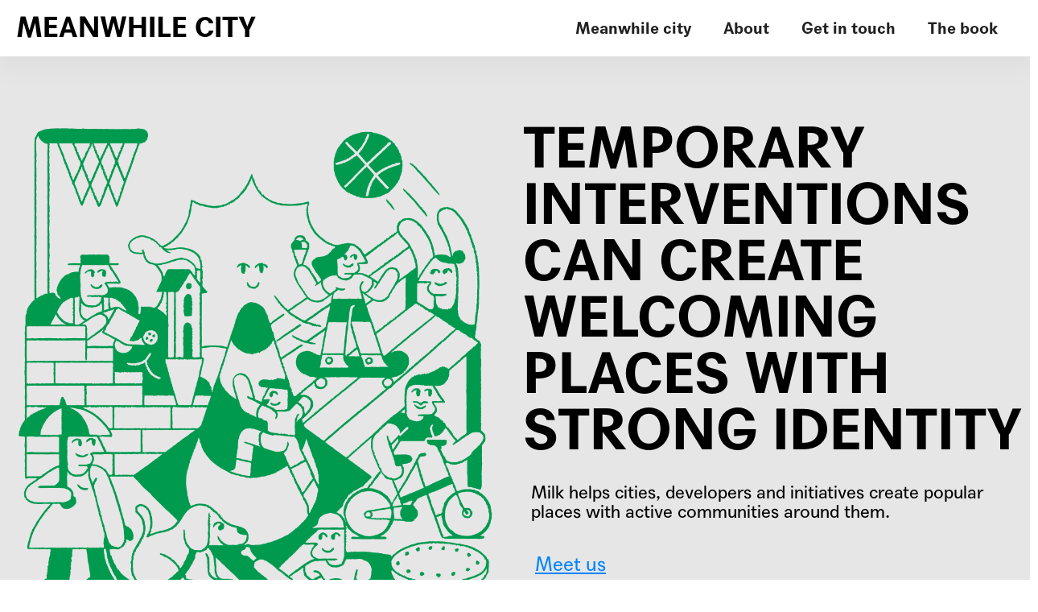

--- FILE ---
content_type: text/html
request_url: https://meanwhilecity.milk.sk/
body_size: 4161
content:
<!DOCTYPE html><!-- Last Published: Tue Sep 17 2024 07:54:13 GMT+0000 (Coordinated Universal Time) --><html data-wf-domain="meanwhilecity.milk.sk" data-wf-page="6319b8deeb9c8d4e87ee8a4e" data-wf-site="6319b8deeb9c8de625ee8a4d"><head><meta charset="utf-8"/><title>Meanwhile city – temporary interventions can create welcoming places with strong identity</title><meta content="Milk helps cities, developers and initiatives create popular places with active communities around them." name="description"/><meta content="Meanwhile city – temporary interventions can create welcoming places with strong identity" property="og:title"/><meta content="Milk helps cities, developers and initiatives create popular places with active communities around them." property="og:description"/><meta content="https://cdn.prod.website-files.com/6319b8deeb9c8de625ee8a4d/66e9343bc010ad7f6a016871_meanwhile%20city-OG.png" property="og:image"/><meta content="Meanwhile city – temporary interventions can create welcoming places with strong identity" property="twitter:title"/><meta content="Milk helps cities, developers and initiatives create popular places with active communities around them." property="twitter:description"/><meta content="https://cdn.prod.website-files.com/6319b8deeb9c8de625ee8a4d/66e9343bc010ad7f6a016871_meanwhile%20city-OG.png" property="twitter:image"/><meta property="og:type" content="website"/><meta content="summary_large_image" name="twitter:card"/><meta content="width=device-width, initial-scale=1" name="viewport"/><link href="https://cdn.prod.website-files.com/6319b8deeb9c8de625ee8a4d/css/meanwhile-city.webflow.dd786d0ac.css" rel="stylesheet" type="text/css"/><script type="text/javascript">!function(o,c){var n=c.documentElement,t=" w-mod-";n.className+=t+"js",("ontouchstart"in o||o.DocumentTouch&&c instanceof DocumentTouch)&&(n.className+=t+"touch")}(window,document);</script><link href="https://cdn.prod.website-files.com/6319b8deeb9c8de625ee8a4d/635bf303b3aa31ce90c792c4_Favicon-MC-web_1.png" rel="shortcut icon" type="image/x-icon"/><link href="https://cdn.prod.website-files.com/6319b8deeb9c8de625ee8a4d/635bf30c850dc13b0741f6bd_Webclip-MC-web_1.png" rel="apple-touch-icon"/></head><body class="body"><div class="section"><div data-animation="default" data-collapse="medium" data-duration="250" data-easing="ease" data-easing2="ease" data-doc-height="1" role="banner" class="navbar w-nav"><div class="container navbar-sticky w-container"><a href="#" class="brand w-nav-brand"><div class="text-block logo-link"><strong class="bold-text logo-link">MEANWHILE CITY</strong></div></a><nav role="navigation" class="nav-menu w-nav-menu"><a href="#meanwhile" class="nav-link small-agipo-bold-20px w-nav-link">Meanwhile city</a><a href="#milk" class="nav-link small-agipo-bold-20px w-nav-link">About</a><a href="#book2" class="nav-link small-agipo-bold-20px w-nav-link">Get in touch</a><a href="#" id="book" class="nav-link small-agipo-bold-20px w-nav-link">The book</a></nav><div class="menu-button w-nav-button"><div class="icon w-icon-nav-menu"></div></div></div></div></div><div class="section-2"><div class="container-2 w-container"><div class="main-image w-container"><div class="columns-1 w-row"><div class="w-col w-col-6"><img width="620" height="Auto" alt="" src="https://cdn.prod.website-files.com/6319b8deeb9c8de625ee8a4d/66e2bfca878de6149769b566_meanwhile%20ilustracia4.png" loading="lazy" srcset="https://cdn.prod.website-files.com/6319b8deeb9c8de625ee8a4d/66e2bfca878de6149769b566_meanwhile%20ilustracia4-p-500.png 500w, https://cdn.prod.website-files.com/6319b8deeb9c8de625ee8a4d/66e2bfca878de6149769b566_meanwhile%20ilustracia4.png 1005w" sizes="(max-width: 479px) 96vw, (max-width: 767px) 100vw, 54vw" class="image-11"/></div><div class="column-5 w-col w-col-6"><h1 class="heading">Temporary interventions can create welcoming places with strong identity</h1><p class="paragraph-3">Milk helps cities, developers and initiatives create popular places with active communities around them.</p><div class="div-block-10"><a href="#milk" class="button plain-button w-button">Meet us</a></div></div></div></div></div></div><div id="About" class="section-5"><div id="meanwhile" class="container-3 w-container"><h1 class="heading h1-copy">Shaping place identities</h1><p class="paragraph center"><strong>Cities need effective tools to adapt — especially in times of increasing social, economic and environmental uncertainty.<br/>‍<br/></strong>Milk creates long term communication programs and temporary interventions that can enhance a city&#x27;s ability to accelerate both physical and behavioural changes, course-correct and recover in face of adversity.</p><div class="div-block-2"><a href="mailto:hey@buromilk.sk" class="button-3 button-center button-center-2 w-button">Book an expert session</a></div></div><div class="container-4 w-container"><div class="div-block-3"></div></div><div id="milk" class="container-3 w-container"><h1 class="heading h1-copy">Placemakers’ favourite creative collective</h1><img src="https://cdn.prod.website-files.com/6319b8deeb9c8de625ee8a4d/66e2a3a6a9a970ee54cb8147_home-short-2.png" loading="lazy" width="800" height="Auto" alt="" srcset="https://cdn.prod.website-files.com/6319b8deeb9c8de625ee8a4d/66e2a3a6a9a970ee54cb8147_home-short-2-p-500.png 500w, https://cdn.prod.website-files.com/6319b8deeb9c8de625ee8a4d/66e2a3a6a9a970ee54cb8147_home-short-2-p-800.png 800w, https://cdn.prod.website-files.com/6319b8deeb9c8de625ee8a4d/66e2a3a6a9a970ee54cb8147_home-short-2-p-1080.png 1080w, https://cdn.prod.website-files.com/6319b8deeb9c8de625ee8a4d/66e2a3a6a9a970ee54cb8147_home-short-2.png 1531w" sizes="100vw" class="image-10"/><p class="paragraph center">Milk teams up with city leaders, architects, developers and place-defining businesses, <strong>bringing “soft” but crucial aspect of placemaking to your </strong>project. <br/>‍<br/>Through research, design, narratives and activation, <strong>we engage audiences in growing relationships to places</strong>, helping them thrive, endure and become people’s favourite.<br/><br/>Some of our favourite projects include reviving the historical market hall, designing iconic Bratislava tile work, revitalising public spaces or designing visual and verbal identities for neighbourhoods and cities. </p><div class="div-block-2"><a href="https://placemakers.milk.sk" target="_blank" class="button-3 button-center button-center-2 w-button">More about Milk Places</a></div></div></div><div class="container-4 w-container"><div class="div-block-3"></div></div><div id="meet2" class="section-3"><div class="container-3 w-container"><h1 class="heading h1-copy-copy">Sharing know-how around Europe</h1></div><div class="container-5 w-container"><div class="div-block-4"><div class="div-block-6 tri-riadky"><div id="w-node-_6d00ec5e-ec45-c4ec-d854-c3ba021916f8-87ee8a4e" class="text-block-2">21</div><div id="w-node-_6d00ec5e-ec45-c4ec-d854-c3ba02191701-87ee8a4e" class="text-block-3">NOV 2022</div><div id="w-node-_6d00ec5e-ec45-c4ec-d854-c3ba021916ff-87ee8a4e" class="text-block-4">Bratislava SK</div><h1 id="w-node-_6d00ec5e-ec45-c4ec-d854-c3ba021916f4-87ee8a4e" class="h2">MEANWHILE CITY<br/>AT STARÁ TRŽNICA</h1><div id="w-node-_6d00ec5e-ec45-c4ec-d854-c3ba021916fa-87ee8a4e" class="paragraph inside-calendar mobile-calendar"><strong>An introduction of Meanwhile City publication and discussion </strong>on how meanwhile projects are changing from an experiment to an integral part of placemaking. Hosted by Stará Tržnica – a re-activated city market hall featured in the publication.</div></div></div></div><p class="paragraph center">To talk about temporary interventions with thought leaders in the business,<strong> we&#x27;ve organised lectures, discussions and workshops </strong>in London, Prague, Bratislava and Budapest.<br/>‍<br/>We&#x27;re very thankful to have featured speakers such as Carl Truner (Turner Works), Nick Searl (Argent) and countless representatives of private developers and municipalities alike.<br/></p><div class="trojcolumn mockupy"><div class="columns w-row"><div class="column-2 w-col w-col-4"><img src="https://cdn.prod.website-files.com/6319b8deeb9c8de625ee8a4d/635be95ad37e4809ca808e69_MILK-Meanwhile-City-CAMP-148.jpg" loading="lazy" srcset="https://cdn.prod.website-files.com/6319b8deeb9c8de625ee8a4d/635be95ad37e4809ca808e69_MILK-Meanwhile-City-CAMP-148-p-500.jpg 500w, https://cdn.prod.website-files.com/6319b8deeb9c8de625ee8a4d/635be95ad37e4809ca808e69_MILK-Meanwhile-City-CAMP-148-p-800.jpg 800w, https://cdn.prod.website-files.com/6319b8deeb9c8de625ee8a4d/635be95ad37e4809ca808e69_MILK-Meanwhile-City-CAMP-148-p-1080.jpg 1080w, https://cdn.prod.website-files.com/6319b8deeb9c8de625ee8a4d/635be95ad37e4809ca808e69_MILK-Meanwhile-City-CAMP-148-p-1600.jpg 1600w, https://cdn.prod.website-files.com/6319b8deeb9c8de625ee8a4d/635be95ad37e4809ca808e69_MILK-Meanwhile-City-CAMP-148-p-2000.jpg 2000w, https://cdn.prod.website-files.com/6319b8deeb9c8de625ee8a4d/635be95ad37e4809ca808e69_MILK-Meanwhile-City-CAMP-148-p-2600.jpg 2600w, https://cdn.prod.website-files.com/6319b8deeb9c8de625ee8a4d/635be95ad37e4809ca808e69_MILK-Meanwhile-City-CAMP-148-p-3200.jpg 3200w, https://cdn.prod.website-files.com/6319b8deeb9c8de625ee8a4d/635be95ad37e4809ca808e69_MILK-Meanwhile-City-CAMP-148.jpg 7000w" sizes="(max-width: 479px) 91vw, (max-width: 767px) 95vw, (max-width: 991px) 31vw, 33vw" alt="" class="image-4 imgshadow"/></div><div class="w-col w-col-4"><img src="https://cdn.prod.website-files.com/6319b8deeb9c8de625ee8a4d/635be959e6daeb5b90b76292_MILK-Meanwhile-City-CAMP-73.jpg" loading="lazy" srcset="https://cdn.prod.website-files.com/6319b8deeb9c8de625ee8a4d/635be959e6daeb5b90b76292_MILK-Meanwhile-City-CAMP-73-p-500.jpg 500w, https://cdn.prod.website-files.com/6319b8deeb9c8de625ee8a4d/635be959e6daeb5b90b76292_MILK-Meanwhile-City-CAMP-73-p-800.jpg 800w, https://cdn.prod.website-files.com/6319b8deeb9c8de625ee8a4d/635be959e6daeb5b90b76292_MILK-Meanwhile-City-CAMP-73-p-1080.jpg 1080w, https://cdn.prod.website-files.com/6319b8deeb9c8de625ee8a4d/635be959e6daeb5b90b76292_MILK-Meanwhile-City-CAMP-73-p-1600.jpg 1600w, https://cdn.prod.website-files.com/6319b8deeb9c8de625ee8a4d/635be959e6daeb5b90b76292_MILK-Meanwhile-City-CAMP-73-p-2000.jpg 2000w, https://cdn.prod.website-files.com/6319b8deeb9c8de625ee8a4d/635be959e6daeb5b90b76292_MILK-Meanwhile-City-CAMP-73-p-2600.jpg 2600w, https://cdn.prod.website-files.com/6319b8deeb9c8de625ee8a4d/635be959e6daeb5b90b76292_MILK-Meanwhile-City-CAMP-73-p-3200.jpg 3200w, https://cdn.prod.website-files.com/6319b8deeb9c8de625ee8a4d/635be959e6daeb5b90b76292_MILK-Meanwhile-City-CAMP-73.jpg 7000w" sizes="(max-width: 479px) 91vw, (max-width: 767px) 95vw, (max-width: 991px) 31vw, 33vw" alt="" class="image-4 img-shadow"/></div><div class="w-col w-col-4"><img src="https://cdn.prod.website-files.com/6319b8deeb9c8de625ee8a4d/635be95ae17e1d08d66ed868_MILK-Meanwhile-City-CAMP-214.jpg" loading="lazy" srcset="https://cdn.prod.website-files.com/6319b8deeb9c8de625ee8a4d/635be95ae17e1d08d66ed868_MILK-Meanwhile-City-CAMP-214-p-500.jpg 500w, https://cdn.prod.website-files.com/6319b8deeb9c8de625ee8a4d/635be95ae17e1d08d66ed868_MILK-Meanwhile-City-CAMP-214-p-800.jpg 800w, https://cdn.prod.website-files.com/6319b8deeb9c8de625ee8a4d/635be95ae17e1d08d66ed868_MILK-Meanwhile-City-CAMP-214-p-1080.jpg 1080w, https://cdn.prod.website-files.com/6319b8deeb9c8de625ee8a4d/635be95ae17e1d08d66ed868_MILK-Meanwhile-City-CAMP-214-p-1600.jpg 1600w, https://cdn.prod.website-files.com/6319b8deeb9c8de625ee8a4d/635be95ae17e1d08d66ed868_MILK-Meanwhile-City-CAMP-214-p-2000.jpg 2000w, https://cdn.prod.website-files.com/6319b8deeb9c8de625ee8a4d/635be95ae17e1d08d66ed868_MILK-Meanwhile-City-CAMP-214-p-2600.jpg 2600w, https://cdn.prod.website-files.com/6319b8deeb9c8de625ee8a4d/635be95ae17e1d08d66ed868_MILK-Meanwhile-City-CAMP-214-p-3200.jpg 3200w, https://cdn.prod.website-files.com/6319b8deeb9c8de625ee8a4d/635be95ae17e1d08d66ed868_MILK-Meanwhile-City-CAMP-214.jpg 7000w" sizes="(max-width: 479px) 91vw, (max-width: 767px) 95vw, (max-width: 991px) 31vw, 33vw" alt="" class="image-4 img-shadow"/></div></div></div><p class="paragraph center"><strong>If you couldn&#x27;t meet us in person, we&#x27;ll be happy to give you a short remote introduction</strong> – just reach out to us at <a target="_blank" href="mailto:hey@milk.sk?subject=Meanwhile%20city%20%E2%80%93%20Presentation">hey@buromilk.sk</a>.</p></div><div id="Get-the-book" class="section-4"><div class="container-6 w-container"><div id="book2" class="div-block-7"><h1 class="heading h1 h1dalej h1-bg">Meanwhile City book </h1><div class="columns-3 w-row"><div class="column-4 w-col w-col-6"><img src="https://cdn.prod.website-files.com/6319b8deeb9c8de625ee8a4d/632d8e35b3a6f26088961ad2_side-green-cut.png" loading="lazy" sizes="(max-width: 479px) 82vw, (max-width: 767px) 92vw, (max-width: 991px) 46vw, 47vw" width="470" alt="" srcset="https://cdn.prod.website-files.com/6319b8deeb9c8de625ee8a4d/632d8e35b3a6f26088961ad2_side-green-cut-p-500.png 500w, https://cdn.prod.website-files.com/6319b8deeb9c8de625ee8a4d/632d8e35b3a6f26088961ad2_side-green-cut-p-800.png 800w, https://cdn.prod.website-files.com/6319b8deeb9c8de625ee8a4d/632d8e35b3a6f26088961ad2_side-green-cut.png 1000w" class="image-3"/></div><div class="column w-col w-col-6"><p class="paragraph center white-paragraph">A 160+ page guide offering 30+ actionable lessons, best practices and inspiration for city leaders, urban practitioners and private developers.<br/> <br/>Researched, edited, designed and published by Milk, available worldwide at several bookstores from <a target="_blank" href="https://www.tate.org.uk/visit/tate-modern/terrace-shop">Tate Modern</a> in London to <a target="_blank" href="https://brot.sk/checkouts/cn/Z2NwLWV1cm9wZS13ZXN0MzowMUo2SEhHRE40N1dUWTNSMEg4UjY1TUZQVg?channel=buy_button">Brot</a> in Bratislava. </p><a href="https://brot-books-deli.myshopify.com/cart/42979464216733:1?channel=buy_button" target="_blank" class="button-3 button-shop plain shop-button w-button">Buy the book</a><a href="http://eepurl.com/h-5dCT" target="_blank" class="button plain-button white w-button">Get PDF</a></div></div></div></div></div><div id="Authors"><div class="div-block-8"><div class="columns-2 w-row"><div class="w-col w-col-3"><div class="text-block-5 img-description"><strong>Petra Marko</strong><br/>Architect, London</div></div><div class="w-col w-col-3"><div class="text-block-5 img-description"><strong>Martin Jenča<br/></strong>Strategist, Bratislava</div></div><div class="w-col w-col-3"><div class="text-block-5 img-description"><strong>Zuzana Kvetková</strong><br/>Editor, Cambridge</div></div><div class="w-col w-col-3"><div class="text-block-5 img-description"><strong>Radim Lisa<br/></strong>Researcher, Prague</div></div></div></div><div class="container-3 w-container"></div></div><div class="section-gray"><div id="meet" class="container-3 w-container"><h1 class="heading h1 h1dalej h1-wide">Let’s talk about your place!</h1><p class="paragraph paragpraph-center p-big">Book an expert session at hey@buromilk.sk to talk about your projects or ideas.<br/></p></div><div class="container-3 footer w-container"><p class="paragraph center">© 2024 | Meanwhile City by Milk Places</p></div></div><script src="https://d3e54v103j8qbb.cloudfront.net/js/jquery-3.5.1.min.dc5e7f18c8.js?site=6319b8deeb9c8de625ee8a4d" type="text/javascript" integrity="sha256-9/aliU8dGd2tb6OSsuzixeV4y/faTqgFtohetphbbj0=" crossorigin="anonymous"></script><script src="https://cdn.prod.website-files.com/6319b8deeb9c8de625ee8a4d/js/webflow.8d78b86a9.js" type="text/javascript"></script></body></html>

--- FILE ---
content_type: text/css
request_url: https://cdn.prod.website-files.com/6319b8deeb9c8de625ee8a4d/css/meanwhile-city.webflow.dd786d0ac.css
body_size: 12934
content:
html {
  -webkit-text-size-adjust: 100%;
  -ms-text-size-adjust: 100%;
  font-family: sans-serif;
}

body {
  margin: 0;
}

article, aside, details, figcaption, figure, footer, header, hgroup, main, menu, nav, section, summary {
  display: block;
}

audio, canvas, progress, video {
  vertical-align: baseline;
  display: inline-block;
}

audio:not([controls]) {
  height: 0;
  display: none;
}

[hidden], template {
  display: none;
}

a {
  background-color: #0000;
}

a:active, a:hover {
  outline: 0;
}

abbr[title] {
  border-bottom: 1px dotted;
}

b, strong {
  font-weight: bold;
}

dfn {
  font-style: italic;
}

h1 {
  margin: .67em 0;
  font-size: 2em;
}

mark {
  color: #000;
  background: #ff0;
}

small {
  font-size: 80%;
}

sub, sup {
  vertical-align: baseline;
  font-size: 75%;
  line-height: 0;
  position: relative;
}

sup {
  top: -.5em;
}

sub {
  bottom: -.25em;
}

img {
  border: 0;
}

svg:not(:root) {
  overflow: hidden;
}

hr {
  box-sizing: content-box;
  height: 0;
}

pre {
  overflow: auto;
}

code, kbd, pre, samp {
  font-family: monospace;
  font-size: 1em;
}

button, input, optgroup, select, textarea {
  color: inherit;
  font: inherit;
  margin: 0;
}

button {
  overflow: visible;
}

button, select {
  text-transform: none;
}

button, html input[type="button"], input[type="reset"] {
  -webkit-appearance: button;
  cursor: pointer;
}

button[disabled], html input[disabled] {
  cursor: default;
}

button::-moz-focus-inner, input::-moz-focus-inner {
  border: 0;
  padding: 0;
}

input {
  line-height: normal;
}

input[type="checkbox"], input[type="radio"] {
  box-sizing: border-box;
  padding: 0;
}

input[type="number"]::-webkit-inner-spin-button, input[type="number"]::-webkit-outer-spin-button {
  height: auto;
}

input[type="search"] {
  -webkit-appearance: none;
}

input[type="search"]::-webkit-search-cancel-button, input[type="search"]::-webkit-search-decoration {
  -webkit-appearance: none;
}

legend {
  border: 0;
  padding: 0;
}

textarea {
  overflow: auto;
}

optgroup {
  font-weight: bold;
}

table {
  border-collapse: collapse;
  border-spacing: 0;
}

td, th {
  padding: 0;
}

@font-face {
  font-family: webflow-icons;
  src: url("[data-uri]") format("truetype");
  font-weight: normal;
  font-style: normal;
}

[class^="w-icon-"], [class*=" w-icon-"] {
  speak: none;
  font-variant: normal;
  text-transform: none;
  -webkit-font-smoothing: antialiased;
  -moz-osx-font-smoothing: grayscale;
  font-style: normal;
  font-weight: normal;
  line-height: 1;
  font-family: webflow-icons !important;
}

.w-icon-slider-right:before {
  content: "";
}

.w-icon-slider-left:before {
  content: "";
}

.w-icon-nav-menu:before {
  content: "";
}

.w-icon-arrow-down:before, .w-icon-dropdown-toggle:before {
  content: "";
}

.w-icon-file-upload-remove:before {
  content: "";
}

.w-icon-file-upload-icon:before {
  content: "";
}

* {
  box-sizing: border-box;
}

html {
  height: 100%;
}

body {
  color: #333;
  background-color: #fff;
  min-height: 100%;
  margin: 0;
  font-family: Arial, sans-serif;
  font-size: 14px;
  line-height: 20px;
}

img {
  vertical-align: middle;
  max-width: 100%;
  display: inline-block;
}

html.w-mod-touch * {
  background-attachment: scroll !important;
}

.w-block {
  display: block;
}

.w-inline-block {
  max-width: 100%;
  display: inline-block;
}

.w-clearfix:before, .w-clearfix:after {
  content: " ";
  grid-area: 1 / 1 / 2 / 2;
  display: table;
}

.w-clearfix:after {
  clear: both;
}

.w-hidden {
  display: none;
}

.w-button {
  color: #fff;
  line-height: inherit;
  cursor: pointer;
  background-color: #3898ec;
  border: 0;
  border-radius: 0;
  padding: 9px 15px;
  text-decoration: none;
  display: inline-block;
}

input.w-button {
  -webkit-appearance: button;
}

html[data-w-dynpage] [data-w-cloak] {
  color: #0000 !important;
}

.w-code-block {
  margin: unset;
}

pre.w-code-block code {
  all: inherit;
}

.w-optimization {
  display: contents;
}

.w-webflow-badge, .w-webflow-badge * {
  z-index: auto;
  visibility: visible;
  box-sizing: border-box;
  float: none;
  clear: none;
  box-shadow: none;
  opacity: 1;
  direction: ltr;
  font-family: inherit;
  font-weight: inherit;
  color: inherit;
  font-size: inherit;
  line-height: inherit;
  font-style: inherit;
  font-variant: inherit;
  text-align: inherit;
  letter-spacing: inherit;
  -webkit-text-decoration: inherit;
  text-decoration: inherit;
  text-indent: 0;
  text-transform: inherit;
  text-shadow: none;
  font-smoothing: auto;
  vertical-align: baseline;
  cursor: inherit;
  white-space: inherit;
  word-break: normal;
  word-spacing: normal;
  word-wrap: normal;
  background: none;
  border: 0 #0000;
  border-radius: 0;
  width: auto;
  min-width: 0;
  max-width: none;
  height: auto;
  min-height: 0;
  max-height: none;
  margin: 0;
  padding: 0;
  list-style-type: disc;
  transition: none;
  display: block;
  position: static;
  inset: auto;
  overflow: visible;
  transform: none;
}

.w-webflow-badge {
  white-space: nowrap;
  cursor: pointer;
  box-shadow: 0 0 0 1px #0000001a, 0 1px 3px #0000001a;
  visibility: visible !important;
  z-index: 2147483647 !important;
  color: #aaadb0 !important;
  opacity: 1 !important;
  background-color: #fff !important;
  border-radius: 3px !important;
  width: auto !important;
  height: auto !important;
  margin: 0 !important;
  padding: 6px !important;
  font-size: 12px !important;
  line-height: 14px !important;
  text-decoration: none !important;
  display: inline-block !important;
  position: fixed !important;
  inset: auto 12px 12px auto !important;
  overflow: visible !important;
  transform: none !important;
}

.w-webflow-badge > img {
  visibility: visible !important;
  opacity: 1 !important;
  vertical-align: middle !important;
  display: inline-block !important;
}

h1, h2, h3, h4, h5, h6 {
  margin-bottom: 10px;
  font-weight: bold;
}

h1 {
  margin-top: 20px;
  font-size: 38px;
  line-height: 44px;
}

h2 {
  margin-top: 20px;
  font-size: 32px;
  line-height: 36px;
}

h3 {
  margin-top: 20px;
  font-size: 24px;
  line-height: 30px;
}

h4 {
  margin-top: 10px;
  font-size: 18px;
  line-height: 24px;
}

h5 {
  margin-top: 10px;
  font-size: 14px;
  line-height: 20px;
}

h6 {
  margin-top: 10px;
  font-size: 12px;
  line-height: 18px;
}

p {
  margin-top: 0;
  margin-bottom: 10px;
}

blockquote {
  border-left: 5px solid #e2e2e2;
  margin: 0 0 10px;
  padding: 10px 20px;
  font-size: 18px;
  line-height: 22px;
}

figure {
  margin: 0 0 10px;
}

figcaption {
  text-align: center;
  margin-top: 5px;
}

ul, ol {
  margin-top: 0;
  margin-bottom: 10px;
  padding-left: 40px;
}

.w-list-unstyled {
  padding-left: 0;
  list-style: none;
}

.w-embed:before, .w-embed:after {
  content: " ";
  grid-area: 1 / 1 / 2 / 2;
  display: table;
}

.w-embed:after {
  clear: both;
}

.w-video {
  width: 100%;
  padding: 0;
  position: relative;
}

.w-video iframe, .w-video object, .w-video embed {
  border: none;
  width: 100%;
  height: 100%;
  position: absolute;
  top: 0;
  left: 0;
}

fieldset {
  border: 0;
  margin: 0;
  padding: 0;
}

button, [type="button"], [type="reset"] {
  cursor: pointer;
  -webkit-appearance: button;
  border: 0;
}

.w-form {
  margin: 0 0 15px;
}

.w-form-done {
  text-align: center;
  background-color: #ddd;
  padding: 20px;
  display: none;
}

.w-form-fail {
  background-color: #ffdede;
  margin-top: 10px;
  padding: 10px;
  display: none;
}

label {
  margin-bottom: 5px;
  font-weight: bold;
  display: block;
}

.w-input, .w-select {
  color: #333;
  vertical-align: middle;
  background-color: #fff;
  border: 1px solid #ccc;
  width: 100%;
  height: 38px;
  margin-bottom: 10px;
  padding: 8px 12px;
  font-size: 14px;
  line-height: 1.42857;
  display: block;
}

.w-input::placeholder, .w-select::placeholder {
  color: #999;
}

.w-input:focus, .w-select:focus {
  border-color: #3898ec;
  outline: 0;
}

.w-input[disabled], .w-select[disabled], .w-input[readonly], .w-select[readonly], fieldset[disabled] .w-input, fieldset[disabled] .w-select {
  cursor: not-allowed;
}

.w-input[disabled]:not(.w-input-disabled), .w-select[disabled]:not(.w-input-disabled), .w-input[readonly], .w-select[readonly], fieldset[disabled]:not(.w-input-disabled) .w-input, fieldset[disabled]:not(.w-input-disabled) .w-select {
  background-color: #eee;
}

textarea.w-input, textarea.w-select {
  height: auto;
}

.w-select {
  background-color: #f3f3f3;
}

.w-select[multiple] {
  height: auto;
}

.w-form-label {
  cursor: pointer;
  margin-bottom: 0;
  font-weight: normal;
  display: inline-block;
}

.w-radio {
  margin-bottom: 5px;
  padding-left: 20px;
  display: block;
}

.w-radio:before, .w-radio:after {
  content: " ";
  grid-area: 1 / 1 / 2 / 2;
  display: table;
}

.w-radio:after {
  clear: both;
}

.w-radio-input {
  float: left;
  margin: 3px 0 0 -20px;
  line-height: normal;
}

.w-file-upload {
  margin-bottom: 10px;
  display: block;
}

.w-file-upload-input {
  opacity: 0;
  z-index: -100;
  width: .1px;
  height: .1px;
  position: absolute;
  overflow: hidden;
}

.w-file-upload-default, .w-file-upload-uploading, .w-file-upload-success {
  color: #333;
  display: inline-block;
}

.w-file-upload-error {
  margin-top: 10px;
  display: block;
}

.w-file-upload-default.w-hidden, .w-file-upload-uploading.w-hidden, .w-file-upload-error.w-hidden, .w-file-upload-success.w-hidden {
  display: none;
}

.w-file-upload-uploading-btn {
  cursor: pointer;
  background-color: #fafafa;
  border: 1px solid #ccc;
  margin: 0;
  padding: 8px 12px;
  font-size: 14px;
  font-weight: normal;
  display: flex;
}

.w-file-upload-file {
  background-color: #fafafa;
  border: 1px solid #ccc;
  flex-grow: 1;
  justify-content: space-between;
  margin: 0;
  padding: 8px 9px 8px 11px;
  display: flex;
}

.w-file-upload-file-name {
  font-size: 14px;
  font-weight: normal;
  display: block;
}

.w-file-remove-link {
  cursor: pointer;
  width: auto;
  height: auto;
  margin-top: 3px;
  margin-left: 10px;
  padding: 3px;
  display: block;
}

.w-icon-file-upload-remove {
  margin: auto;
  font-size: 10px;
}

.w-file-upload-error-msg {
  color: #ea384c;
  padding: 2px 0;
  display: inline-block;
}

.w-file-upload-info {
  padding: 0 12px;
  line-height: 38px;
  display: inline-block;
}

.w-file-upload-label {
  cursor: pointer;
  background-color: #fafafa;
  border: 1px solid #ccc;
  margin: 0;
  padding: 8px 12px;
  font-size: 14px;
  font-weight: normal;
  display: inline-block;
}

.w-icon-file-upload-icon, .w-icon-file-upload-uploading {
  width: 20px;
  margin-right: 8px;
  display: inline-block;
}

.w-icon-file-upload-uploading {
  height: 20px;
}

.w-container {
  max-width: 940px;
  margin-left: auto;
  margin-right: auto;
}

.w-container:before, .w-container:after {
  content: " ";
  grid-area: 1 / 1 / 2 / 2;
  display: table;
}

.w-container:after {
  clear: both;
}

.w-container .w-row {
  margin-left: -10px;
  margin-right: -10px;
}

.w-row:before, .w-row:after {
  content: " ";
  grid-area: 1 / 1 / 2 / 2;
  display: table;
}

.w-row:after {
  clear: both;
}

.w-row .w-row {
  margin-left: 0;
  margin-right: 0;
}

.w-col {
  float: left;
  width: 100%;
  min-height: 1px;
  padding-left: 10px;
  padding-right: 10px;
  position: relative;
}

.w-col .w-col {
  padding-left: 0;
  padding-right: 0;
}

.w-col-1 {
  width: 8.33333%;
}

.w-col-2 {
  width: 16.6667%;
}

.w-col-3 {
  width: 25%;
}

.w-col-4 {
  width: 33.3333%;
}

.w-col-5 {
  width: 41.6667%;
}

.w-col-6 {
  width: 50%;
}

.w-col-7 {
  width: 58.3333%;
}

.w-col-8 {
  width: 66.6667%;
}

.w-col-9 {
  width: 75%;
}

.w-col-10 {
  width: 83.3333%;
}

.w-col-11 {
  width: 91.6667%;
}

.w-col-12 {
  width: 100%;
}

.w-hidden-main {
  display: none !important;
}

@media screen and (max-width: 991px) {
  .w-container {
    max-width: 728px;
  }

  .w-hidden-main {
    display: inherit !important;
  }

  .w-hidden-medium {
    display: none !important;
  }

  .w-col-medium-1 {
    width: 8.33333%;
  }

  .w-col-medium-2 {
    width: 16.6667%;
  }

  .w-col-medium-3 {
    width: 25%;
  }

  .w-col-medium-4 {
    width: 33.3333%;
  }

  .w-col-medium-5 {
    width: 41.6667%;
  }

  .w-col-medium-6 {
    width: 50%;
  }

  .w-col-medium-7 {
    width: 58.3333%;
  }

  .w-col-medium-8 {
    width: 66.6667%;
  }

  .w-col-medium-9 {
    width: 75%;
  }

  .w-col-medium-10 {
    width: 83.3333%;
  }

  .w-col-medium-11 {
    width: 91.6667%;
  }

  .w-col-medium-12 {
    width: 100%;
  }

  .w-col-stack {
    width: 100%;
    left: auto;
    right: auto;
  }
}

@media screen and (max-width: 767px) {
  .w-hidden-main, .w-hidden-medium {
    display: inherit !important;
  }

  .w-hidden-small {
    display: none !important;
  }

  .w-row, .w-container .w-row {
    margin-left: 0;
    margin-right: 0;
  }

  .w-col {
    width: 100%;
    left: auto;
    right: auto;
  }

  .w-col-small-1 {
    width: 8.33333%;
  }

  .w-col-small-2 {
    width: 16.6667%;
  }

  .w-col-small-3 {
    width: 25%;
  }

  .w-col-small-4 {
    width: 33.3333%;
  }

  .w-col-small-5 {
    width: 41.6667%;
  }

  .w-col-small-6 {
    width: 50%;
  }

  .w-col-small-7 {
    width: 58.3333%;
  }

  .w-col-small-8 {
    width: 66.6667%;
  }

  .w-col-small-9 {
    width: 75%;
  }

  .w-col-small-10 {
    width: 83.3333%;
  }

  .w-col-small-11 {
    width: 91.6667%;
  }

  .w-col-small-12 {
    width: 100%;
  }
}

@media screen and (max-width: 479px) {
  .w-container {
    max-width: none;
  }

  .w-hidden-main, .w-hidden-medium, .w-hidden-small {
    display: inherit !important;
  }

  .w-hidden-tiny {
    display: none !important;
  }

  .w-col {
    width: 100%;
  }

  .w-col-tiny-1 {
    width: 8.33333%;
  }

  .w-col-tiny-2 {
    width: 16.6667%;
  }

  .w-col-tiny-3 {
    width: 25%;
  }

  .w-col-tiny-4 {
    width: 33.3333%;
  }

  .w-col-tiny-5 {
    width: 41.6667%;
  }

  .w-col-tiny-6 {
    width: 50%;
  }

  .w-col-tiny-7 {
    width: 58.3333%;
  }

  .w-col-tiny-8 {
    width: 66.6667%;
  }

  .w-col-tiny-9 {
    width: 75%;
  }

  .w-col-tiny-10 {
    width: 83.3333%;
  }

  .w-col-tiny-11 {
    width: 91.6667%;
  }

  .w-col-tiny-12 {
    width: 100%;
  }
}

.w-widget {
  position: relative;
}

.w-widget-map {
  width: 100%;
  height: 400px;
}

.w-widget-map label {
  width: auto;
  display: inline;
}

.w-widget-map img {
  max-width: inherit;
}

.w-widget-map .gm-style-iw {
  text-align: center;
}

.w-widget-map .gm-style-iw > button {
  display: none !important;
}

.w-widget-twitter {
  overflow: hidden;
}

.w-widget-twitter-count-shim {
  vertical-align: top;
  text-align: center;
  background: #fff;
  border: 1px solid #758696;
  border-radius: 3px;
  width: 28px;
  height: 20px;
  display: inline-block;
  position: relative;
}

.w-widget-twitter-count-shim * {
  pointer-events: none;
  -webkit-user-select: none;
  user-select: none;
}

.w-widget-twitter-count-shim .w-widget-twitter-count-inner {
  text-align: center;
  color: #999;
  font-family: serif;
  font-size: 15px;
  line-height: 12px;
  position: relative;
}

.w-widget-twitter-count-shim .w-widget-twitter-count-clear {
  display: block;
  position: relative;
}

.w-widget-twitter-count-shim.w--large {
  width: 36px;
  height: 28px;
}

.w-widget-twitter-count-shim.w--large .w-widget-twitter-count-inner {
  font-size: 18px;
  line-height: 18px;
}

.w-widget-twitter-count-shim:not(.w--vertical) {
  margin-left: 5px;
  margin-right: 8px;
}

.w-widget-twitter-count-shim:not(.w--vertical).w--large {
  margin-left: 6px;
}

.w-widget-twitter-count-shim:not(.w--vertical):before, .w-widget-twitter-count-shim:not(.w--vertical):after {
  content: " ";
  pointer-events: none;
  border: solid #0000;
  width: 0;
  height: 0;
  position: absolute;
  top: 50%;
  left: 0;
}

.w-widget-twitter-count-shim:not(.w--vertical):before {
  border-width: 4px;
  border-color: #75869600 #5d6c7b #75869600 #75869600;
  margin-top: -4px;
  margin-left: -9px;
}

.w-widget-twitter-count-shim:not(.w--vertical).w--large:before {
  border-width: 5px;
  margin-top: -5px;
  margin-left: -10px;
}

.w-widget-twitter-count-shim:not(.w--vertical):after {
  border-width: 4px;
  border-color: #fff0 #fff #fff0 #fff0;
  margin-top: -4px;
  margin-left: -8px;
}

.w-widget-twitter-count-shim:not(.w--vertical).w--large:after {
  border-width: 5px;
  margin-top: -5px;
  margin-left: -9px;
}

.w-widget-twitter-count-shim.w--vertical {
  width: 61px;
  height: 33px;
  margin-bottom: 8px;
}

.w-widget-twitter-count-shim.w--vertical:before, .w-widget-twitter-count-shim.w--vertical:after {
  content: " ";
  pointer-events: none;
  border: solid #0000;
  width: 0;
  height: 0;
  position: absolute;
  top: 100%;
  left: 50%;
}

.w-widget-twitter-count-shim.w--vertical:before {
  border-width: 5px;
  border-color: #5d6c7b #75869600 #75869600;
  margin-left: -5px;
}

.w-widget-twitter-count-shim.w--vertical:after {
  border-width: 4px;
  border-color: #fff #fff0 #fff0;
  margin-left: -4px;
}

.w-widget-twitter-count-shim.w--vertical .w-widget-twitter-count-inner {
  font-size: 18px;
  line-height: 22px;
}

.w-widget-twitter-count-shim.w--vertical.w--large {
  width: 76px;
}

.w-background-video {
  color: #fff;
  height: 500px;
  position: relative;
  overflow: hidden;
}

.w-background-video > video {
  object-fit: cover;
  z-index: -100;
  background-position: 50%;
  background-size: cover;
  width: 100%;
  height: 100%;
  margin: auto;
  position: absolute;
  inset: -100%;
}

.w-background-video > video::-webkit-media-controls-start-playback-button {
  -webkit-appearance: none;
  display: none !important;
}

.w-background-video--control {
  background-color: #0000;
  padding: 0;
  position: absolute;
  bottom: 1em;
  right: 1em;
}

.w-background-video--control > [hidden] {
  display: none !important;
}

.w-slider {
  text-align: center;
  clear: both;
  -webkit-tap-highlight-color: #0000;
  tap-highlight-color: #0000;
  background: #ddd;
  height: 300px;
  position: relative;
}

.w-slider-mask {
  z-index: 1;
  white-space: nowrap;
  height: 100%;
  display: block;
  position: relative;
  left: 0;
  right: 0;
  overflow: hidden;
}

.w-slide {
  vertical-align: top;
  white-space: normal;
  text-align: left;
  width: 100%;
  height: 100%;
  display: inline-block;
  position: relative;
}

.w-slider-nav {
  z-index: 2;
  text-align: center;
  -webkit-tap-highlight-color: #0000;
  tap-highlight-color: #0000;
  height: 40px;
  margin: auto;
  padding-top: 10px;
  position: absolute;
  inset: auto 0 0;
}

.w-slider-nav.w-round > div {
  border-radius: 100%;
}

.w-slider-nav.w-num > div {
  font-size: inherit;
  line-height: inherit;
  width: auto;
  height: auto;
  padding: .2em .5em;
}

.w-slider-nav.w-shadow > div {
  box-shadow: 0 0 3px #3336;
}

.w-slider-nav-invert {
  color: #fff;
}

.w-slider-nav-invert > div {
  background-color: #2226;
}

.w-slider-nav-invert > div.w-active {
  background-color: #222;
}

.w-slider-dot {
  cursor: pointer;
  background-color: #fff6;
  width: 1em;
  height: 1em;
  margin: 0 3px .5em;
  transition: background-color .1s, color .1s;
  display: inline-block;
  position: relative;
}

.w-slider-dot.w-active {
  background-color: #fff;
}

.w-slider-dot:focus {
  outline: none;
  box-shadow: 0 0 0 2px #fff;
}

.w-slider-dot:focus.w-active {
  box-shadow: none;
}

.w-slider-arrow-left, .w-slider-arrow-right {
  cursor: pointer;
  color: #fff;
  -webkit-tap-highlight-color: #0000;
  tap-highlight-color: #0000;
  -webkit-user-select: none;
  user-select: none;
  width: 80px;
  margin: auto;
  font-size: 40px;
  position: absolute;
  inset: 0;
  overflow: hidden;
}

.w-slider-arrow-left [class^="w-icon-"], .w-slider-arrow-right [class^="w-icon-"], .w-slider-arrow-left [class*=" w-icon-"], .w-slider-arrow-right [class*=" w-icon-"] {
  position: absolute;
}

.w-slider-arrow-left:focus, .w-slider-arrow-right:focus {
  outline: 0;
}

.w-slider-arrow-left {
  z-index: 3;
  right: auto;
}

.w-slider-arrow-right {
  z-index: 4;
  left: auto;
}

.w-icon-slider-left, .w-icon-slider-right {
  width: 1em;
  height: 1em;
  margin: auto;
  inset: 0;
}

.w-slider-aria-label {
  clip: rect(0 0 0 0);
  border: 0;
  width: 1px;
  height: 1px;
  margin: -1px;
  padding: 0;
  position: absolute;
  overflow: hidden;
}

.w-slider-force-show {
  display: block !important;
}

.w-dropdown {
  text-align: left;
  z-index: 900;
  margin-left: auto;
  margin-right: auto;
  display: inline-block;
  position: relative;
}

.w-dropdown-btn, .w-dropdown-toggle, .w-dropdown-link {
  vertical-align: top;
  color: #222;
  text-align: left;
  white-space: nowrap;
  margin-left: auto;
  margin-right: auto;
  padding: 20px;
  text-decoration: none;
  position: relative;
}

.w-dropdown-toggle {
  -webkit-user-select: none;
  user-select: none;
  cursor: pointer;
  padding-right: 40px;
  display: inline-block;
}

.w-dropdown-toggle:focus {
  outline: 0;
}

.w-icon-dropdown-toggle {
  width: 1em;
  height: 1em;
  margin: auto 20px auto auto;
  position: absolute;
  top: 0;
  bottom: 0;
  right: 0;
}

.w-dropdown-list {
  background: #ddd;
  min-width: 100%;
  display: none;
  position: absolute;
}

.w-dropdown-list.w--open {
  display: block;
}

.w-dropdown-link {
  color: #222;
  padding: 10px 20px;
  display: block;
}

.w-dropdown-link.w--current {
  color: #0082f3;
}

.w-dropdown-link:focus {
  outline: 0;
}

@media screen and (max-width: 767px) {
  .w-nav-brand {
    padding-left: 10px;
  }
}

.w-lightbox-backdrop {
  cursor: auto;
  letter-spacing: normal;
  text-indent: 0;
  text-shadow: none;
  text-transform: none;
  visibility: visible;
  white-space: normal;
  word-break: normal;
  word-spacing: normal;
  word-wrap: normal;
  color: #fff;
  text-align: center;
  z-index: 2000;
  opacity: 0;
  -webkit-user-select: none;
  -moz-user-select: none;
  -webkit-tap-highlight-color: transparent;
  background: #000000e6;
  outline: 0;
  font-family: Helvetica Neue, Helvetica, Ubuntu, Segoe UI, Verdana, sans-serif;
  font-size: 17px;
  font-style: normal;
  font-weight: 300;
  line-height: 1.2;
  list-style: disc;
  position: fixed;
  inset: 0;
  -webkit-transform: translate(0);
}

.w-lightbox-backdrop, .w-lightbox-container {
  -webkit-overflow-scrolling: touch;
  height: 100%;
  overflow: auto;
}

.w-lightbox-content {
  height: 100vh;
  position: relative;
  overflow: hidden;
}

.w-lightbox-view {
  opacity: 0;
  width: 100vw;
  height: 100vh;
  position: absolute;
}

.w-lightbox-view:before {
  content: "";
  height: 100vh;
}

.w-lightbox-group, .w-lightbox-group .w-lightbox-view, .w-lightbox-group .w-lightbox-view:before {
  height: 86vh;
}

.w-lightbox-frame, .w-lightbox-view:before {
  vertical-align: middle;
  display: inline-block;
}

.w-lightbox-figure {
  margin: 0;
  position: relative;
}

.w-lightbox-group .w-lightbox-figure {
  cursor: pointer;
}

.w-lightbox-img {
  width: auto;
  max-width: none;
  height: auto;
}

.w-lightbox-image {
  float: none;
  max-width: 100vw;
  max-height: 100vh;
  display: block;
}

.w-lightbox-group .w-lightbox-image {
  max-height: 86vh;
}

.w-lightbox-caption {
  text-align: left;
  text-overflow: ellipsis;
  white-space: nowrap;
  background: #0006;
  padding: .5em 1em;
  position: absolute;
  bottom: 0;
  left: 0;
  right: 0;
  overflow: hidden;
}

.w-lightbox-embed {
  width: 100%;
  height: 100%;
  position: absolute;
  inset: 0;
}

.w-lightbox-control {
  cursor: pointer;
  background-position: center;
  background-repeat: no-repeat;
  background-size: 24px;
  width: 4em;
  transition: all .3s;
  position: absolute;
  top: 0;
}

.w-lightbox-left {
  background-image: url("[data-uri]");
  display: none;
  bottom: 0;
  left: 0;
}

.w-lightbox-right {
  background-image: url("[data-uri]");
  display: none;
  bottom: 0;
  right: 0;
}

.w-lightbox-close {
  background-image: url("[data-uri]");
  background-size: 18px;
  height: 2.6em;
  right: 0;
}

.w-lightbox-strip {
  white-space: nowrap;
  padding: 0 1vh;
  line-height: 0;
  position: absolute;
  bottom: 0;
  left: 0;
  right: 0;
  overflow: auto hidden;
}

.w-lightbox-item {
  box-sizing: content-box;
  cursor: pointer;
  width: 10vh;
  padding: 2vh 1vh;
  display: inline-block;
  -webkit-transform: translate3d(0, 0, 0);
}

.w-lightbox-active {
  opacity: .3;
}

.w-lightbox-thumbnail {
  background: #222;
  height: 10vh;
  position: relative;
  overflow: hidden;
}

.w-lightbox-thumbnail-image {
  position: absolute;
  top: 0;
  left: 0;
}

.w-lightbox-thumbnail .w-lightbox-tall {
  width: 100%;
  top: 50%;
  transform: translate(0, -50%);
}

.w-lightbox-thumbnail .w-lightbox-wide {
  height: 100%;
  left: 50%;
  transform: translate(-50%);
}

.w-lightbox-spinner {
  box-sizing: border-box;
  border: 5px solid #0006;
  border-radius: 50%;
  width: 40px;
  height: 40px;
  margin-top: -20px;
  margin-left: -20px;
  animation: .8s linear infinite spin;
  position: absolute;
  top: 50%;
  left: 50%;
}

.w-lightbox-spinner:after {
  content: "";
  border: 3px solid #0000;
  border-bottom-color: #fff;
  border-radius: 50%;
  position: absolute;
  inset: -4px;
}

.w-lightbox-hide {
  display: none;
}

.w-lightbox-noscroll {
  overflow: hidden;
}

@media (min-width: 768px) {
  .w-lightbox-content {
    height: 96vh;
    margin-top: 2vh;
  }

  .w-lightbox-view, .w-lightbox-view:before {
    height: 96vh;
  }

  .w-lightbox-group, .w-lightbox-group .w-lightbox-view, .w-lightbox-group .w-lightbox-view:before {
    height: 84vh;
  }

  .w-lightbox-image {
    max-width: 96vw;
    max-height: 96vh;
  }

  .w-lightbox-group .w-lightbox-image {
    max-width: 82.3vw;
    max-height: 84vh;
  }

  .w-lightbox-left, .w-lightbox-right {
    opacity: .5;
    display: block;
  }

  .w-lightbox-close {
    opacity: .8;
  }

  .w-lightbox-control:hover {
    opacity: 1;
  }
}

.w-lightbox-inactive, .w-lightbox-inactive:hover {
  opacity: 0;
}

.w-richtext:before, .w-richtext:after {
  content: " ";
  grid-area: 1 / 1 / 2 / 2;
  display: table;
}

.w-richtext:after {
  clear: both;
}

.w-richtext[contenteditable="true"]:before, .w-richtext[contenteditable="true"]:after {
  white-space: initial;
}

.w-richtext ol, .w-richtext ul {
  overflow: hidden;
}

.w-richtext .w-richtext-figure-selected.w-richtext-figure-type-video div:after, .w-richtext .w-richtext-figure-selected[data-rt-type="video"] div:after, .w-richtext .w-richtext-figure-selected.w-richtext-figure-type-image div, .w-richtext .w-richtext-figure-selected[data-rt-type="image"] div {
  outline: 2px solid #2895f7;
}

.w-richtext figure.w-richtext-figure-type-video > div:after, .w-richtext figure[data-rt-type="video"] > div:after {
  content: "";
  display: none;
  position: absolute;
  inset: 0;
}

.w-richtext figure {
  max-width: 60%;
  position: relative;
}

.w-richtext figure > div:before {
  cursor: default !important;
}

.w-richtext figure img {
  width: 100%;
}

.w-richtext figure figcaption.w-richtext-figcaption-placeholder {
  opacity: .6;
}

.w-richtext figure div {
  color: #0000;
  font-size: 0;
}

.w-richtext figure.w-richtext-figure-type-image, .w-richtext figure[data-rt-type="image"] {
  display: table;
}

.w-richtext figure.w-richtext-figure-type-image > div, .w-richtext figure[data-rt-type="image"] > div {
  display: inline-block;
}

.w-richtext figure.w-richtext-figure-type-image > figcaption, .w-richtext figure[data-rt-type="image"] > figcaption {
  caption-side: bottom;
  display: table-caption;
}

.w-richtext figure.w-richtext-figure-type-video, .w-richtext figure[data-rt-type="video"] {
  width: 60%;
  height: 0;
}

.w-richtext figure.w-richtext-figure-type-video iframe, .w-richtext figure[data-rt-type="video"] iframe {
  width: 100%;
  height: 100%;
  position: absolute;
  top: 0;
  left: 0;
}

.w-richtext figure.w-richtext-figure-type-video > div, .w-richtext figure[data-rt-type="video"] > div {
  width: 100%;
}

.w-richtext figure.w-richtext-align-center {
  clear: both;
  margin-left: auto;
  margin-right: auto;
}

.w-richtext figure.w-richtext-align-center.w-richtext-figure-type-image > div, .w-richtext figure.w-richtext-align-center[data-rt-type="image"] > div {
  max-width: 100%;
}

.w-richtext figure.w-richtext-align-normal {
  clear: both;
}

.w-richtext figure.w-richtext-align-fullwidth {
  text-align: center;
  clear: both;
  width: 100%;
  max-width: 100%;
  margin-left: auto;
  margin-right: auto;
  display: block;
}

.w-richtext figure.w-richtext-align-fullwidth > div {
  padding-bottom: inherit;
  display: inline-block;
}

.w-richtext figure.w-richtext-align-fullwidth > figcaption {
  display: block;
}

.w-richtext figure.w-richtext-align-floatleft {
  float: left;
  clear: none;
  margin-right: 15px;
}

.w-richtext figure.w-richtext-align-floatright {
  float: right;
  clear: none;
  margin-left: 15px;
}

.w-nav {
  z-index: 1000;
  background: #ddd;
  position: relative;
}

.w-nav:before, .w-nav:after {
  content: " ";
  grid-area: 1 / 1 / 2 / 2;
  display: table;
}

.w-nav:after {
  clear: both;
}

.w-nav-brand {
  float: left;
  color: #333;
  text-decoration: none;
  position: relative;
}

.w-nav-link {
  vertical-align: top;
  color: #222;
  text-align: left;
  margin-left: auto;
  margin-right: auto;
  padding: 20px;
  text-decoration: none;
  display: inline-block;
  position: relative;
}

.w-nav-link.w--current {
  color: #0082f3;
}

.w-nav-menu {
  float: right;
  position: relative;
}

[data-nav-menu-open] {
  text-align: center;
  background: #c8c8c8;
  min-width: 200px;
  position: absolute;
  top: 100%;
  left: 0;
  right: 0;
  overflow: visible;
  display: block !important;
}

.w--nav-link-open {
  display: block;
  position: relative;
}

.w-nav-overlay {
  width: 100%;
  display: none;
  position: absolute;
  top: 100%;
  left: 0;
  right: 0;
  overflow: hidden;
}

.w-nav-overlay [data-nav-menu-open] {
  top: 0;
}

.w-nav[data-animation="over-left"] .w-nav-overlay {
  width: auto;
}

.w-nav[data-animation="over-left"] .w-nav-overlay, .w-nav[data-animation="over-left"] [data-nav-menu-open] {
  z-index: 1;
  top: 0;
  right: auto;
}

.w-nav[data-animation="over-right"] .w-nav-overlay {
  width: auto;
}

.w-nav[data-animation="over-right"] .w-nav-overlay, .w-nav[data-animation="over-right"] [data-nav-menu-open] {
  z-index: 1;
  top: 0;
  left: auto;
}

.w-nav-button {
  float: right;
  cursor: pointer;
  -webkit-tap-highlight-color: #0000;
  tap-highlight-color: #0000;
  -webkit-user-select: none;
  user-select: none;
  padding: 18px;
  font-size: 24px;
  display: none;
  position: relative;
}

.w-nav-button:focus {
  outline: 0;
}

.w-nav-button.w--open {
  color: #fff;
  background-color: #c8c8c8;
}

.w-nav[data-collapse="all"] .w-nav-menu {
  display: none;
}

.w-nav[data-collapse="all"] .w-nav-button, .w--nav-dropdown-open, .w--nav-dropdown-toggle-open {
  display: block;
}

.w--nav-dropdown-list-open {
  position: static;
}

@media screen and (max-width: 991px) {
  .w-nav[data-collapse="medium"] .w-nav-menu {
    display: none;
  }

  .w-nav[data-collapse="medium"] .w-nav-button {
    display: block;
  }
}

@media screen and (max-width: 767px) {
  .w-nav[data-collapse="small"] .w-nav-menu {
    display: none;
  }

  .w-nav[data-collapse="small"] .w-nav-button {
    display: block;
  }

  .w-nav-brand {
    padding-left: 10px;
  }
}

@media screen and (max-width: 479px) {
  .w-nav[data-collapse="tiny"] .w-nav-menu {
    display: none;
  }

  .w-nav[data-collapse="tiny"] .w-nav-button {
    display: block;
  }
}

.w-tabs {
  position: relative;
}

.w-tabs:before, .w-tabs:after {
  content: " ";
  grid-area: 1 / 1 / 2 / 2;
  display: table;
}

.w-tabs:after {
  clear: both;
}

.w-tab-menu {
  position: relative;
}

.w-tab-link {
  vertical-align: top;
  text-align: left;
  cursor: pointer;
  color: #222;
  background-color: #ddd;
  padding: 9px 30px;
  text-decoration: none;
  display: inline-block;
  position: relative;
}

.w-tab-link.w--current {
  background-color: #c8c8c8;
}

.w-tab-link:focus {
  outline: 0;
}

.w-tab-content {
  display: block;
  position: relative;
  overflow: hidden;
}

.w-tab-pane {
  display: none;
  position: relative;
}

.w--tab-active {
  display: block;
}

@media screen and (max-width: 479px) {
  .w-tab-link {
    display: block;
  }
}

.w-ix-emptyfix:after {
  content: "";
}

@keyframes spin {
  0% {
    transform: rotate(0);
  }

  100% {
    transform: rotate(360deg);
  }
}

.w-dyn-empty {
  background-color: #ddd;
  padding: 10px;
}

.w-dyn-hide, .w-dyn-bind-empty, .w-condition-invisible {
  display: none !important;
}

.wf-layout-layout {
  display: grid;
}

.w-code-component > * {
  width: 100%;
  height: 100%;
  position: absolute;
  top: 0;
  left: 0;
}

:root {
  --dodger-blue: #0085ff;
  --black: #000;
  --medium-sea-green: #02a551;
  --hot-pink: #ff76a2;
}

a {
  color: #0085ff;
  text-decoration: underline;
}

a:hover {
  color: #0085ff99;
}

.navbar {
  z-index: 0;
  background-color: #fff;
  min-height: 70px;
  position: static;
  top: 0;
  box-shadow: 1px 1px 3px 13px #0000;
}

.nav-link {
  font-family: Agipo, sans-serif;
  font-size: 20px;
  font-weight: 700;
}

.nav-link.small-agipo-bold-20px {
  height: 70px;
  min-height: 70px;
  padding-top: 26px;
  position: relative;
}

.nav-link.small-agipo-bold-20px:hover {
  color: var(--dodger-blue);
}

.nav-link.small-agipo-bold-20px.w--current {
  color: var(--black);
}

.container {
  z-index: auto;
  max-width: 1440px;
  position: sticky;
  top: 0;
}

.container.navbar-sticky {
  z-index: 1000;
  background-color: #fff;
  margin-left: auto;
  margin-right: auto;
  padding-left: 20px;
  padding-right: 20px;
  position: fixed;
  top: 0;
  left: 0;
  right: 0;
  box-shadow: 1px 1px 3px 13px #0000;
}

.text-block {
  min-height: 70px;
  padding-top: 20px;
  font-family: Agipo, sans-serif;
  font-size: 35px;
  font-weight: 700;
  line-height: 35px;
  position: relative;
}

.text-block.logo-link {
  padding-top: 18px;
}

.text-block.logo-link:hover {
  color: #0009;
}

.bold-text {
  object-fit: fill;
  position: static;
}

.bold-text.logo-link {
  color: var(--black);
  position: static;
}

.bold-text.logo-link:hover {
  color: #000;
}

.container-2 {
  background-color: #fff;
  max-width: 1440px;
  height: 80%;
  min-height: 700px;
}

.heading {
  text-align: left;
  text-transform: uppercase;
  margin-top: 10px;
  margin-right: 10px;
  font-family: Agipo, sans-serif;
  font-size: 70px;
  font-weight: 700;
  line-height: 70px;
}

.heading.h1 {
  text-align: center;
  letter-spacing: -3px;
  margin-top: 90px;
  margin-left: auto;
  margin-right: auto;
  padding-left: 60px;
  padding-right: 60px;
  font-size: 90px;
  line-height: 92px;
}

.heading.h1.h1dalej {
  width: 600px;
  margin-top: 100px;
  font-size: 70px;
  line-height: 72px;
}

.heading.h1.h1dalej.h1-bg {
  color: #fff;
  margin-top: 0;
  padding-top: 100px;
  padding-right: 0;
}

.heading.h1.h1dalej.h1-bg.novy {
  color: #000;
  padding-right: 0;
  font-size: 70px;
  line-height: 72px;
}

.heading.h1.h1dalej.h1-wide {
  width: 900px;
  padding-right: 0;
}

.heading.h1.h1dalej {
  direction: ltr;
  text-align: center;
  object-fit: fill;
  border-radius: 0;
  margin-bottom: 40px;
  padding-left: 0;
  font-size: 100px;
  line-height: 102px;
  text-decoration: none;
  display: block;
}

.heading.h1-hlavny {
  text-align: center;
  letter-spacing: -3px;
  margin-top: 90px;
  margin-left: auto;
  margin-right: auto;
  padding-left: 60px;
  padding-right: 60px;
  font-size: 90px;
  line-height: 92px;
}

.heading.h1-hlavny.h1dalej {
  width: 600px;
  margin-top: 100px;
}

.heading.h1-hlavny.h1dalej.h1-bg {
  color: #fff;
  margin-top: 0;
  padding-top: 100px;
}

.heading.h1-hlavny.h1dalej.h1-wide {
  width: 900px;
}

.heading.h1-hlavny.h1dalej {
  direction: ltr;
  text-align: center;
  object-fit: fill;
  border-radius: 0;
  margin-bottom: 40px;
  padding-left: 0;
  font-size: 100px;
  line-height: 102px;
  text-decoration: none;
  display: block;
}

.heading.h1-copy {
  text-align: center;
  letter-spacing: -3px;
  width: auto;
  margin-top: 90px;
  margin-left: auto;
  margin-right: auto;
  padding-left: 100px;
  padding-right: 100px;
  font-size: 80px;
  line-height: 82px;
}

.heading.h1-copy.h1dalej {
  width: 600px;
  margin-top: 100px;
  font-size: 70px;
  line-height: 72px;
}

.heading.h1-copy.h1dalej.h1-bg {
  color: #fff;
  margin-top: 0;
  padding-top: 100px;
}

.heading.h1-copy.h1dalej.h1-wide {
  width: 900px;
}

.heading.h1-copy.h1dalej {
  direction: ltr;
  text-align: center;
  object-fit: fill;
  border-radius: 0;
  margin-bottom: 40px;
  padding-left: 0;
  font-size: 100px;
  line-height: 102px;
  text-decoration: none;
  display: block;
}

.heading.h1 {
  text-align: left;
  letter-spacing: -3px;
  margin-top: 4px;
  margin-left: auto;
  margin-right: auto;
  padding-top: 20px;
  padding-left: 10px;
  font-size: 70px;
  line-height: 72px;
}

.heading.h1.h1smaller {
  text-align: left;
  margin-bottom: 40px;
  padding-left: 0;
  font-size: 60px;
  line-height: 60px;
}

.heading.h1-copy-copy {
  text-align: center;
  letter-spacing: -3px;
  width: auto;
  margin-top: 90px;
  margin-left: auto;
  margin-right: auto;
  padding-left: 100px;
  padding-right: 100px;
  font-size: 80px;
  line-height: 82px;
}

.heading.h1-copy-copy.h1dalej {
  width: 600px;
  margin-top: 100px;
  font-size: 70px;
  line-height: 72px;
}

.heading.h1-copy-copy.h1dalej.h1-bg {
  color: #fff;
  margin-top: 0;
  padding-top: 100px;
}

.heading.h1-copy-copy.h1dalej.h1-wide {
  width: 900px;
}

.heading.h1-copy-copy.h1dalej {
  direction: ltr;
  text-align: center;
  object-fit: fill;
  border-radius: 0;
  margin-bottom: 40px;
  padding-left: 0;
  font-size: 100px;
  line-height: 102px;
  text-decoration: none;
  display: block;
}

.paragraph {
  letter-spacing: -.3px;
  object-fit: fill;
  width: 680px;
  max-width: 550px;
  font-family: Agipo, sans-serif;
  font-size: 24px;
  font-weight: 400;
  line-height: 32px;
  display: block;
}

.paragraph.paragpraph-center {
  text-align: center;
  white-space: normal;
  object-position: 50% 50%;
  flex-flow: column-reverse;
  justify-content: flex-start;
  align-items: center;
  width: 730px;
  max-width: 680px;
  margin-left: auto;
  margin-right: auto;
  padding-top: 70px;
  font-weight: 400;
  display: flex;
}

.paragraph.paragpraph-center.in-bg {
  color: #fff;
  text-align: left;
  margin-bottom: 40px;
  padding-top: 30px;
  padding-right: 128px;
}

.paragraph.paragpraph-center.p-big {
  width: 780px;
  max-width: 780px;
  font-size: 48px;
  line-height: 48px;
}

.paragraph.paragpraph-center.p-big.bold {
  margin-bottom: 200px;
  font-weight: 700;
}

.paragraph.paragpraph-center.bold {
  display: block;
}

.paragraph.inside-calendar {
  max-width: 660px;
  margin-top: 0;
  padding-top: 169px;
  padding-left: 50px;
}

.paragraph.inside-calendar.tri-riadky {
  margin-top: 42px;
}

.paragraph.inside-calendar.tri-riadky.mobilecalendar.grey {
  margin-bottom: 60px;
  padding-bottom: 0;
}

.paragraph.inside-calendar.mobile-calendar {
  direction: ltr;
  color: #000;
  width: 680px;
  margin-bottom: 60px;
}

.paragraph.inside-calendar.mobile-calendar.grey {
  color: gray;
}

.paragraph.center {
  text-align: center;
  width: 730px;
  max-width: 693px;
  margin-left: auto;
  margin-right: auto;
  padding-top: 60px;
}

.paragraph.center.white-paragraph {
  color: #fff;
  text-align: left;
  width: 100%;
  padding: 30px 80px 40px 0;
}

.paragraph.center.white-paragraph.small {
  margin-bottom: 0;
  padding-bottom: 20px;
  padding-right: 0;
  font-size: 24px;
}

.section {
  z-index: 1000;
  color: #000;
  object-fit: fill;
  background-color: #fff;
  margin-left: 0;
  margin-right: 0;
  padding-left: 20px;
  padding-right: 20px;
  position: sticky;
  top: 0;
  box-shadow: 0 0 40px 7px #0000000d;
}

.section-2 {
  object-fit: fill;
  background-color: #efefef;
  background-image: url("https://cdn.prod.website-files.com/6319b8deeb9c8de625ee8a4d/632d674debefee41f9c0fc24_Main-bg.jpg");
  background-position: 0 0;
  background-size: auto;
}

.container-3 {
  grid-column-gap: 16px;
  grid-row-gap: 16px;
  border-radius: 0;
  grid-template-rows: auto auto;
  grid-template-columns: 1fr 1fr;
  grid-auto-columns: 1fr;
  max-width: 1440px;
  padding-top: 0;
  display: block;
}

.container-3.footer {
  margin-top: 0;
  margin-bottom: 0;
  padding-top: 40px;
  padding-bottom: 28px;
}

.button {
  color: #0085ff;
  background-color: #0000;
  padding-top: 40px;
  font-family: Agipo, sans-serif;
  font-size: 24px;
  font-weight: 400;
  text-decoration: underline;
}

.button.plain-button {
  object-fit: fill;
  height: 60px;
  margin-left: auto;
  margin-right: auto;
  padding-top: 20px;
  position: relative;
}

.button.plain-button:hover {
  color: #000;
}

.button.plain-button.white {
  color: #fff;
}

.button.plain-button.white:hover {
  color: #000;
}

.button-2 {
  width: 230px;
  height: 60px;
  font-size: 24px;
}

.div-block {
  padding-top: 14px;
  display: block;
}

.button-3 {
  color: #0085ff;
  text-align: center;
  object-fit: contain;
  object-position: 50% 50%;
  background-color: #0000;
  border: 2px solid #0085ff;
  border-radius: 30px;
  width: 230px;
  height: 60px;
  margin-left: auto;
  margin-right: auto;
  padding-top: 19px;
  font-family: Agipo, sans-serif;
  font-size: 24px;
  font-weight: 400;
  position: static;
}

.button-3:hover {
  color: #fff;
  background-color: #0085ff;
}

.button-3:active {
  background-color: #168fff;
}

.button-3.button-center {
  margin-top: 360px;
  margin-bottom: 60px;
  margin-left: 50px;
  display: block;
}

.button-3.button-center.tri-riadky {
  margin-top: 406px;
}

.button-3.button-center.button-center-2 {
  width: 500px;
  margin-top: 0;
  margin-bottom: 10px;
  margin-left: auto;
}

.button-3.button-center.moreinfosoon {
  color: #d3d3d3;
  border-color: #d3d3d3;
  display: block;
}

.button-3.button-center.moreinfosoon:hover {
  background-color: #0000;
}

.button-3.button-shop {
  color: #fff;
  border-color: #fff;
  margin-right: 20px;
  text-decoration: none;
}

.button-3.button-shop:hover {
  color: var(--medium-sea-green);
  background-color: #fff;
  border-color: #fff;
}

.button-3.button-shop.plain {
  color: #fff;
  background-color: #000;
  border-color: #000;
  text-decoration: none;
}

.button-3.button-shop.plain.shop-button {
  margin-bottom: 10px;
  padding-bottom: 10px;
}

.button-3.button-shop.plain.shop-button:hover {
  color: #000;
  background-color: #fff;
  border-color: #fff;
}

.image {
  object-fit: fill;
  max-width: 110%;
  height: auto;
  margin-top: -33px;
  margin-left: auto;
  margin-right: auto;
  padding-top: 0;
  padding-left: 0;
  padding-right: 0;
  display: block;
  box-shadow: 6px 6px 60px -8px #0000;
}

.columns {
  margin: 10px;
  padding-top: 64px;
}

.div-block-2 {
  margin-top: 60px;
}

.container-4 {
  max-width: none;
}

.div-block-3 {
  background-color: #000;
  width: auto;
  height: 2px;
  margin-top: 100px;
  margin-left: 20px;
  margin-right: 20px;
  padding-top: 0;
  padding-left: 0;
}

.container-5 {
  max-width: 1440px;
  padding-top: 60px;
  display: none;
}

.nav-menu {
  position: sticky;
  top: 0;
  left: 0;
  right: 0;
}

.body {
  color: #000;
}

.div-block-4 {
  background-color: #ffffffd6;
  border-radius: 40px;
  width: 934px;
  height: auto;
  margin-left: auto;
  margin-right: auto;
  box-shadow: 0 0 35px 15px #0085ff1a;
}

.div-block-4.mobile-calendar {
  display: block;
}

.div-block-5 {
  width: 234px;
  height: 600px;
  padding-top: 0;
  display: flex;
}

.div-block-6 {
  grid-column-gap: 16px;
  grid-row-gap: 16px;
  grid-template: "Area-2 Area"
                 "Area-2 Area" minmax(auto, 1fr)
                 "Area-2 Area"
                 / .25fr 1fr;
  grid-auto-columns: 1fr;
  height: auto;
  display: grid;
}

.div-block-6.tri-riadky {
  grid-column-gap: 16px;
  height: auto;
  padding-bottom: 0;
}

.div-block-6.mobile-calendar {
  grid-row-gap: 16px;
}

.h2 {
  color: #000;
  text-transform: uppercase;
  border: 1px #000;
  padding-top: 30px;
  padding-left: 50px;
  font-family: Agipo, sans-serif;
  font-size: 48px;
  font-weight: 700;
}

.h2.grey {
  color: gray;
}

.text-block-2 {
  text-align: center;
  height: 139px;
  padding-top: 84px;
  padding-left: 20px;
  font-family: Agipo, sans-serif;
  font-size: 96px;
  font-weight: 700;
}

.text-block-2.mobile-calendar-typography {
  padding-top: 70px;
}

.text-block-2.grey {
  color: gray;
}

.text-block-3 {
  text-align: center;
  letter-spacing: -.5px;
  height: 30px;
  margin-top: 145px;
  padding-left: 20px;
  font-family: Agipo, sans-serif;
  font-size: 32px;
  font-weight: 700;
}

.text-block-3.grey {
  color: gray;
}

.text-block-4 {
  text-align: center;
  margin-top: 175px;
  padding-left: 20px;
  font-family: Agipo, sans-serif;
  font-size: 20px;
  font-weight: 700;
}

.text-block-4.mobile-calendar-typography {
  margin-top: 7px;
  padding-top: 0;
}

.text-block-4.grey {
  color: gray;
}

.section-3 {
  border: 1px solid #0000;
  margin-bottom: 100px;
  padding-top: 75px;
}

.container-6 {
  max-width: 1440px;
}

.div-block-7 {
  background-color: var(--medium-sea-green);
  border-radius: 40px;
  width: 95%;
  height: auto;
  margin-left: auto;
  margin-right: auto;
}

.image-2 {
  margin-left: auto;
  margin-right: auto;
}

.image-3 {
  width: 100%;
  max-width: none;
  margin: 30px auto 90px;
  padding-top: 0;
  display: block;
  box-shadow: 6px 6px 60px -20px #005c2c00;
}

.section-gray {
  background-color: #ebebeb;
  margin-top: 100px;
}

.columns-2 {
  width: 1200px;
  margin-left: auto;
  margin-right: auto;
}

.columns-1 {
  margin-top: 70px;
  margin-bottom: 100px;
}

.image-4 {
  margin: 10px;
  box-shadow: 2px 2px 130px -40px #0000004d;
}

.image-4.imgshadow {
  object-fit: fill;
  width: 100%;
  max-height: 100%;
  margin: 10px;
  display: inline-block;
  position: relative;
}

.image-4.img-shadow {
  object-fit: fill;
  width: 100%;
  max-height: 100%;
  position: relative;
}

.image-5 {
  object-fit: fill;
  width: 300px;
  margin-left: auto;
  margin-right: auto;
}

.image-5.img-spacing {
  width: 180px;
  display: block;
}

.image-6 {
  width: 180px;
  margin-left: auto;
  margin-right: auto;
  display: block;
}

.div-block-8 {
  margin: 100px auto 39px;
  display: none;
}

.text-block-5 {
  text-align: center;
  margin-left: auto;
  margin-right: auto;
}

.text-block-5.img-description {
  padding-top: 25px;
  padding-bottom: 25px;
  font-family: Agipo, sans-serif;
  font-size: 24px;
  font-weight: 400;
  line-height: 28px;
}

.div-block-9 {
  background-color: #fff;
  border-radius: 40px;
  width: 100%;
}

.text-block-6 {
  text-align: center;
  width: 20%;
  margin-left: 0;
  margin-right: 0;
  padding-left: 20px;
  padding-right: 20px;
  font-size: 96px;
  font-weight: 700;
  line-height: 96px;
  display: block;
}

.text-block-6.napravo {
  display: inline-block;
}

.section-4 {
  margin-top: 71px;
  padding-top: 75px;
}

.section-5 {
  margin-top: 0;
  padding-top: 0;
}

.column-3 {
  margin-top: auto;
  margin-bottom: auto;
  display: block;
}

.columns-3 {
  margin-left: 0;
  margin-right: 0;
  padding-left: 0;
  padding-right: 0;
}

.gallery-slider {
  border-bottom: 1px solid #e4ebf3;
  padding: 80px 30px;
  position: relative;
}

.container-7 {
  width: 100%;
  max-width: 940px;
  margin-left: auto;
  margin-right: auto;
}

.gallery-wrapper {
  grid-column-gap: 40px;
  grid-row-gap: 40px;
  grid-template-rows: auto;
  grid-template-columns: 1fr 1fr 1fr;
  grid-auto-columns: 1fr;
  align-items: start;
  display: grid;
}

.gallery-block {
  flex-direction: column;
  justify-content: flex-start;
  align-items: flex-start;
  display: flex;
}

.gallery-slide {
  background-color: #0000;
  height: auto;
}

.gallery-slide-wrapper {
  max-width: 47%;
  margin-right: 6%;
}

.gallery-slide-image {
  position: relative;
}

.gallery-image {
  width: 100%;
}

.gallery-slide-text {
  color: #f5f7fa;
  margin-bottom: 0;
  line-height: 32px;
  position: absolute;
  bottom: 24px;
  left: 24px;
  right: 24px;
}

.gallery-slider-left {
  justify-content: center;
  align-items: center;
  width: 40px;
  display: flex;
  left: -50px;
}

.gallery-slider-left:focus-visible {
  outline-offset: 0px;
  border-radius: 5px;
  outline: 2px solid #0050bd;
}

.gallery-slider-left[data-wf-focus-visible] {
  outline-offset: 0px;
  border-radius: 5px;
  outline: 2px solid #0050bd;
}

.slider-arrow-embed {
  color: #1a1b1f;
}

.gallery-slider-right {
  justify-content: center;
  align-items: center;
  width: 40px;
  display: flex;
  right: -50px;
}

.gallery-slider-right:focus-visible {
  outline-offset: 0px;
  border-radius: 5px;
  outline: 2px solid #0050bd;
}

.gallery-slider-right[data-wf-focus-visible] {
  outline-offset: 0px;
  border-radius: 5px;
  outline: 2px solid #0050bd;
}

.gallery-slide-nav {
  display: none;
}

.image-7 {
  max-width: 100%;
  margin-bottom: 0;
  margin-left: auto;
  margin-right: auto;
  padding-top: 25px;
  padding-bottom: 0;
  display: block;
}

.gallery-slider-2 {
  border-bottom: 1px solid #e4ebf3;
  padding: 80px 30px;
  position: relative;
}

.container-8 {
  width: 100%;
  max-width: 940px;
  margin-left: auto;
  margin-right: auto;
}

.gallery-wrapper-2 {
  grid-column-gap: 40px;
  grid-row-gap: 40px;
  grid-template-rows: auto;
  grid-template-columns: 1fr 1fr 1fr;
  grid-auto-columns: 1fr;
  align-items: start;
  display: grid;
}

.gallery-block-2 {
  flex-direction: column;
  justify-content: flex-start;
  align-items: flex-start;
  display: flex;
}

.gallery-slide-2 {
  background-color: #0000;
  height: auto;
}

.gallery-slide-wrapper-2 {
  max-width: 47%;
  margin-right: 6%;
}

.gallery-slide-image-2 {
  position: relative;
}

.gallery-image-2 {
  width: 100%;
}

.gallery-slide-text-2 {
  color: #f5f7fa;
  margin-bottom: 0;
  line-height: 32px;
  position: absolute;
  bottom: 24px;
  left: 24px;
  right: 24px;
}

.gallery-slider-left-2 {
  justify-content: center;
  align-items: center;
  width: 40px;
  display: flex;
  left: -50px;
}

.gallery-slider-left-2:focus-visible {
  outline-offset: 0px;
  border-radius: 5px;
  outline: 2px solid #0050bd;
}

.gallery-slider-left-2[data-wf-focus-visible] {
  outline-offset: 0px;
  border-radius: 5px;
  outline: 2px solid #0050bd;
}

.slider-arrow-embed-2 {
  color: #1a1b1f;
}

.gallery-slider-right-2 {
  justify-content: center;
  align-items: center;
  width: 40px;
  display: flex;
  right: -50px;
}

.gallery-slider-right-2:focus-visible {
  outline-offset: 0px;
  border-radius: 5px;
  outline: 2px solid #0050bd;
}

.gallery-slider-right-2[data-wf-focus-visible] {
  outline-offset: 0px;
  border-radius: 5px;
  outline: 2px solid #0050bd;
}

.gallery-slide-nav-2 {
  display: none;
}

.link {
  text-decoration: underline;
}

.link-2 {
  color: #000;
  text-decoration: none;
}

.image-8 {
  width: 992vw;
  margin-left: auto;
  margin-right: 40px;
  padding-left: 140px;
  padding-right: 140px;
}

.paragraph-2 {
  text-align: center;
  margin-bottom: 60px;
  padding-top: 20px;
  padding-left: 220px;
  padding-right: 220px;
  font-family: Agipo, sans-serif;
  font-size: 24px;
  line-height: 32px;
}

.paragraph-2.center {
  padding-left: 220px;
  padding-right: 220px;
}

.image-9 {
  text-align: center;
  vertical-align: middle;
  border: 0 solid #000;
  border-radius: 11px;
  margin-top: 60px;
  margin-left: 0;
  margin-right: 0;
  padding-left: 0;
  padding-right: 0;
  display: inline-block;
  position: static;
}

.image-10 {
  float: none;
  text-align: center;
  width: 800svh;
  padding-top: 40px;
  padding-left: 140px;
  padding-right: 140px;
  position: static;
}

.column-5 {
  margin-top: auto;
  margin-bottom: auto;
  display: block;
}

.button-4 {
  color: #0085ff;
  background-color: #0000;
  padding-top: 40px;
  font-family: Agipo, sans-serif;
  font-size: 24px;
  font-weight: 400;
  text-decoration: underline;
}

.button-4.plain-button {
  object-fit: fill;
  height: 60px;
  margin-left: auto;
  margin-right: auto;
  padding-top: 9px;
  position: relative;
}

.button-4.plain-button:hover {
  color: #000;
}

.main-image {
  background-color: #e6e6e6;
  max-width: 1440px;
  height: 80%;
  min-height: 700px;
}

.image-11 {
  object-fit: fill;
  max-width: 110%;
  height: auto;
  margin-top: 0;
  margin-left: auto;
  margin-right: auto;
  padding-top: 10px;
  padding-left: 0;
  padding-right: 0;
  display: block;
  box-shadow: 6px 6px 60px -8px #0000;
}

.button-5 {
  color: #0085ff;
  text-align: center;
  object-fit: contain;
  object-position: 50% 50%;
  background-color: #0000;
  border: 2px solid #0085ff;
  border-radius: 30px;
  width: 230px;
  height: 60px;
  margin-left: auto;
  margin-right: auto;
  padding-top: 19px;
  font-family: Agipo, sans-serif;
  font-size: 24px;
  font-weight: 400;
  position: static;
}

.button-5:hover {
  color: #fff;
  background-color: #0085ff;
}

.button-5:active {
  background-color: #168fff;
}

.div-block-10 {
  padding-top: 14px;
  display: block;
}

.paragraph-3 {
  margin-right: 20px;
  padding-top: 20px;
  padding-left: 10px;
  padding-right: 20px;
  font-family: Agipo, sans-serif;
  font-size: 22px;
  line-height: 24px;
}

.image-white {
  background-color: #fff;
  max-width: 1440px;
  height: 80%;
  min-height: 700px;
}

.button-wide {
  color: #0085ff;
  text-align: center;
  object-fit: contain;
  object-position: 50% 50%;
  background-color: #0000;
  border: 2px solid #0085ff;
  border-radius: 30px;
  width: 400px;
  height: 60px;
  margin-left: auto;
  margin-right: auto;
  padding-top: 19px;
  font-family: Agipo, sans-serif;
  font-size: 24px;
  font-weight: 400;
  position: static;
}

.button-wide:hover {
  color: #fff;
  background-color: #0085ff;
}

.button-wide:active {
  background-color: #168fff;
}

.button-wide.button-center {
  margin-top: 360px;
  margin-bottom: 60px;
  margin-left: 50px;
  display: block;
}

.button-wide.button-center.tri-riadky {
  margin-top: 406px;
}

.button-wide.button-center.button-center-2 {
  width: 500px;
  margin-top: 0;
  margin-left: auto;
}

.button-wide.button-center.moreinfosoon {
  color: #d3d3d3;
  border-color: #d3d3d3;
  display: block;
}

.button-wide.button-center.moreinfosoon:hover {
  background-color: #0000;
}

.button-wide.button-shop {
  color: #fff;
  border-color: #fff;
  margin-right: 20px;
  text-decoration: none;
}

.button-wide.button-shop:hover {
  color: var(--medium-sea-green);
  background-color: #fff;
  border-color: #fff;
}

.button-wide.button-shop.plain {
  color: #fff;
  background-color: #000;
  border-color: #000;
  text-decoration: none;
}

.button-wide.button-shop.plain.shop-button:hover {
  color: #000;
  background-color: #fff;
  border-color: #fff;
}

.image-12 {
  padding-left: 20px;
}

.box-sivy {
  background-color: var(--hot-pink);
  color: #383737;
  border-radius: 40px;
  width: 95%;
  height: auto;
  margin-left: auto;
  margin-right: auto;
}

.headingbox {
  color: #000;
  text-align: center;
  text-transform: uppercase;
  margin-top: 0;
  margin-right: 0;
  padding: 60px 100px;
  font-family: Agipo, sans-serif;
  font-size: 70px;
  font-weight: 700;
  line-height: 70px;
}

.headingbox.h1 {
  text-align: center;
  letter-spacing: -3px;
  margin-top: 90px;
  margin-left: auto;
  margin-right: auto;
  padding-left: 60px;
  padding-right: 60px;
  font-size: 90px;
  line-height: 92px;
}

.headingbox.h1.h1dalej {
  width: 600px;
  margin-top: 100px;
  font-size: 70px;
  line-height: 72px;
}

.headingbox.h1.h1dalej.h1-bg {
  color: #fff;
  margin-top: 0;
  padding-top: 100px;
}

.headingbox.h1.h1dalej.h1-bg.novy {
  color: #000;
  padding-right: 0;
  font-size: 70px;
  line-height: 72px;
}

.headingbox.h1.h1dalej.h1-wide {
  width: 900px;
}

.headingbox.h1.h1dalej {
  direction: ltr;
  text-align: center;
  object-fit: fill;
  border-radius: 0;
  margin-bottom: 40px;
  padding-left: 0;
  font-size: 100px;
  line-height: 102px;
  text-decoration: none;
  display: block;
}

.headingbox.h1-hlavny {
  text-align: center;
  letter-spacing: -3px;
  margin-top: 90px;
  margin-left: auto;
  margin-right: auto;
  padding-left: 60px;
  padding-right: 60px;
  font-size: 90px;
  line-height: 92px;
}

.headingbox.h1-hlavny.h1dalej {
  width: 600px;
  margin-top: 100px;
}

.headingbox.h1-hlavny.h1dalej.h1-bg {
  color: #fff;
  margin-top: 0;
  padding-top: 100px;
}

.headingbox.h1-hlavny.h1dalej.h1-wide {
  width: 900px;
}

.headingbox.h1-hlavny.h1dalej {
  direction: ltr;
  text-align: center;
  object-fit: fill;
  border-radius: 0;
  margin-bottom: 40px;
  padding-left: 0;
  font-size: 100px;
  line-height: 102px;
  text-decoration: none;
  display: block;
}

.headingbox.h1-copy {
  text-align: center;
  letter-spacing: -3px;
  width: auto;
  margin-top: 90px;
  margin-left: auto;
  margin-right: auto;
  padding-left: 220px;
  padding-right: 220px;
  font-size: 80px;
  line-height: 82px;
}

.headingbox.h1-copy.h1dalej {
  width: 600px;
  margin-top: 100px;
  font-size: 70px;
  line-height: 72px;
}

.headingbox.h1-copy.h1dalej.h1-bg {
  color: #fff;
  margin-top: 0;
  padding-top: 100px;
}

.headingbox.h1-copy.h1dalej.h1-wide {
  width: 900px;
}

.headingbox.h1-copy.h1dalej {
  direction: ltr;
  text-align: center;
  object-fit: fill;
  border-radius: 0;
  margin-bottom: 40px;
  padding-left: 0;
  font-size: 100px;
  line-height: 102px;
  text-decoration: none;
  display: block;
}

.headingbox.h1 {
  text-align: left;
  letter-spacing: -3px;
  margin-top: 4px;
  margin-left: auto;
  margin-right: auto;
  padding-top: 20px;
  padding-left: 10px;
  font-size: 70px;
  line-height: 72px;
}

.headingbox.h1.h1smaller {
  text-align: left;
  margin-bottom: 40px;
  padding-left: 0;
  font-size: 60px;
  line-height: 60px;
}

@media screen and (max-width: 991px) {
  .heading {
    font-size: 50px;
    line-height: 50px;
  }

  .heading.h1.h1dalej, .heading.h1-hlavny.h1dalej {
    letter-spacing: -2px;
    width: 90%;
    margin-left: 0;
    font-size: 40px;
    line-height: 40px;
  }

  .heading.h1-copy {
    padding-left: 100px;
    padding-right: 100px;
  }

  .heading.h1-copy.h1dalej, .heading.h1.h1smaller {
    letter-spacing: -2px;
    width: 90%;
    margin-left: 0;
    font-size: 40px;
    line-height: 40px;
  }

  .heading.h1-copy-copy {
    padding-left: 100px;
    padding-right: 100px;
  }

  .heading.h1-copy-copy.h1dalej {
    letter-spacing: -2px;
    width: 90%;
    margin-left: 0;
    font-size: 40px;
    line-height: 40px;
  }

  .paragraph.paragpraph-center.p-big {
    font-size: 30px;
    line-height: 30px;
  }

  .paragraph.inside-calendar {
    padding-right: 194px;
  }

  .paragraph.inside-calendar.tri-riadky.mobilecalendar {
    padding-right: 65px;
  }

  .paragraph.inside-calendar.mobile-calendar {
    width: auto;
    padding-right: 51px;
  }

  .paragraph.first-p {
    width: 90%;
  }

  .button-3.button-center {
    margin-top: 578px;
  }

  .image {
    margin-top: -20px;
    margin-left: auto;
    margin-right: auto;
  }

  .columns {
    margin-left: 10px;
  }

  .div-block-3 {
    margin-left: 10px;
    margin-right: 10px;
    padding-left: 0;
  }

  .div-block-4 {
    width: auto;
    margin-left: 40px;
    margin-right: 40px;
    padding-right: 0;
  }

  .div-block-6 {
    grid-column-gap: 20px;
    grid-row-gap: 20px;
    grid-template-columns: 1.5fr minmax(105px, 4.25fr);
    grid-template-areas: "Area-2 Area"
                         "Area-2 Area"
                         "Area-2 Area";
  }

  .image-4.imgshadow, .image-4.img-shadow {
    margin-left: auto;
    margin-right: auto;
  }

  .column-2 {
    display: block;
    position: relative;
  }

  .trojcolumn {
    margin-left: auto;
    margin-right: auto;
  }

  .container-7 {
    max-width: 728px;
  }

  .gallery-wrapper {
    grid-template-columns: 1fr 1fr;
  }

  .gallery-slider-left {
    left: -20px;
  }

  .gallery-slider-right {
    right: -20px;
  }

  .container-8 {
    max-width: 728px;
  }

  .gallery-wrapper-2 {
    grid-template-columns: 1fr 1fr;
  }

  .gallery-slider-left-2 {
    left: -20px;
  }

  .gallery-slider-right-2 {
    right: -20px;
  }

  .image-11 {
    margin-top: -20px;
    margin-left: auto;
    margin-right: auto;
  }

  .button-wide.button-center {
    margin-top: 578px;
  }

  .headingbox {
    font-size: 50px;
    line-height: 50px;
  }

  .headingbox.h1.h1dalej, .headingbox.h1-hlavny.h1dalej {
    letter-spacing: -2px;
    width: 90%;
    margin-left: 0;
    font-size: 40px;
    line-height: 40px;
  }

  .headingbox.h1-copy {
    padding-left: 100px;
    padding-right: 100px;
  }

  .headingbox.h1-copy.h1dalej, .headingbox.h1.h1smaller {
    letter-spacing: -2px;
    width: 90%;
    margin-left: 0;
    font-size: 40px;
    line-height: 40px;
  }
}

@media screen and (max-width: 767px) {
  .heading {
    text-align: center;
    margin-right: 0;
    font-size: 40px;
    line-height: 40px;
  }

  .heading.h1.h1dalej.h1-bg {
    padding-right: 0;
  }

  .heading.h1.h1dalej.h1-wide {
    text-align: center;
    width: 588px;
    padding-right: 0;
  }

  .heading.h1-copy, .heading.h1-copy-copy {
    text-align: center;
    padding-left: 60px;
    padding-right: 60px;
    font-size: 40px;
    line-height: 40px;
  }

  .paragraph.paragpraph-center.p-big {
    width: 568px;
    font-size: 45px;
  }

  .paragraph.inside-calendar.mobile-calendar {
    width: auto;
  }

  .paragraph.center {
    width: auto;
    padding-left: 10px;
    padding-right: 10px;
  }

  .paragraph.center.white-paragraph {
    padding-bottom: 40px;
  }

  .button.plain-button.white {
    padding-bottom: 20px;
  }

  .button-3.button-shop.plain.shop-button {
    padding-bottom: 10px;
  }

  .gallery-slider {
    padding: 60px 15px;
  }

  .gallery-slide {
    margin-left: 10px;
    margin-right: 10px;
  }

  .gallery-slide-text {
    line-height: 30px;
  }

  .gallery-slider-left {
    left: -20px;
  }

  .gallery-slider-right {
    right: -20px;
  }

  .gallery-slider-2 {
    padding: 60px 15px;
  }

  .gallery-slide-2 {
    margin-left: 10px;
    margin-right: 10px;
  }

  .gallery-slide-text-2 {
    line-height: 30px;
  }

  .gallery-slider-left-2 {
    left: -20px;
  }

  .gallery-slider-right-2 {
    right: -20px;
  }

  .image-11 {
    padding-left: 10px;
    padding-right: 10px;
  }

  .div-block-10 {
    text-align: center;
  }

  .paragraph-3 {
    text-align: center;
    margin-right: 0;
    padding-right: 10px;
  }

  .headingbox {
    text-align: center;
    margin-right: 0;
    font-size: 40px;
    line-height: 40px;
  }

  .headingbox.h1.h1dalej.h1-bg {
    padding-right: 0;
  }

  .headingbox.h1.h1dalej.h1-wide {
    text-align: center;
    width: 588px;
    padding-right: 0;
  }

  .headingbox.h1-copy {
    text-align: center;
    padding-left: 60px;
    padding-right: 60px;
    font-size: 40px;
    line-height: 40px;
  }
}

@media screen and (max-width: 479px) {
  .navbar {
    min-height: 60px;
  }

  .nav-link.small-agipo-bold-20px {
    text-align: center;
    width: 100%;
    height: 100px;
    padding-top: 20px;
    font-size: 30px;
    display: block;
  }

  .container.navbar-sticky {
    height: 60px;
    padding-left: 10px;
    padding-right: 10px;
  }

  .text-block.logo-link {
    width: 80%;
    padding-top: 12px;
  }

  .bold-text.logo-link {
    font-size: 26px;
    line-height: 26px;
  }

  .heading {
    text-align: center;
    margin-right: 0;
    font-size: 35px;
    line-height: 35px;
  }

  .heading.h1.h1dalej {
    letter-spacing: -2px;
    width: 100%;
    margin-top: 60px;
    font-size: 40px;
    line-height: 40px;
  }

  .heading.h1.h1dalej.h1-bg {
    width: 100%;
    padding-top: 50px;
    padding-left: 0;
    font-size: 35px;
    line-height: 35px;
  }

  .heading.h1.h1dalej.h1-wide {
    width: 95%;
    padding-left: 0;
    font-size: 40px;
    position: static;
  }

  .heading.h1.h1dalej {
    text-align: center;
    letter-spacing: -2px;
    margin-top: 30px;
    margin-left: auto;
    font-size: 30px;
    line-height: 34px;
  }

  .heading.h1-hlavny.h1dalej {
    letter-spacing: -2px;
    width: 100%;
    margin-top: 60px;
    font-size: 40px;
    line-height: 40px;
  }

  .heading.h1-hlavny.h1dalej.h1-bg {
    width: 95%;
    padding-top: 50px;
  }

  .heading.h1-hlavny.h1dalej.h1-wide {
    width: 95%;
  }

  .heading.h1-hlavny.h1dalej {
    text-align: center;
    letter-spacing: -2px;
    margin-top: 30px;
    margin-left: auto;
    font-size: 30px;
    line-height: 34px;
  }

  .heading.h1-copy {
    letter-spacing: 0;
    margin-top: 90px;
    padding-left: 60px;
    padding-right: 60px;
    font-size: 35px;
    line-height: 35px;
  }

  .heading.h1-copy.h1dalej {
    letter-spacing: -2px;
    width: 100%;
    margin-top: 60px;
    font-size: 40px;
    line-height: 40px;
  }

  .heading.h1-copy.h1dalej.h1-bg {
    width: 95%;
    padding-top: 50px;
  }

  .heading.h1-copy.h1dalej.h1-wide {
    width: 95%;
  }

  .heading.h1-copy.h1dalej, .heading.h1.h1smaller {
    text-align: center;
    letter-spacing: -2px;
    margin-top: 30px;
    margin-left: auto;
    font-size: 30px;
    line-height: 34px;
  }

  .heading.h1-copy-copy {
    letter-spacing: 0;
    margin-top: 0;
    padding-left: 60px;
    padding-right: 60px;
    font-size: 35px;
    line-height: 35px;
  }

  .heading.h1-copy-copy.h1dalej {
    letter-spacing: -2px;
    width: 100%;
    margin-top: 60px;
    font-size: 40px;
    line-height: 40px;
  }

  .heading.h1-copy-copy.h1dalej.h1-bg {
    width: 95%;
    padding-top: 50px;
  }

  .heading.h1-copy-copy.h1dalej.h1-wide {
    width: 95%;
  }

  .heading.h1-copy-copy.h1dalej {
    text-align: center;
    letter-spacing: -2px;
    margin-top: 30px;
    margin-left: auto;
    font-size: 30px;
    line-height: 34px;
  }

  .paragraph.paragpraph-center.p-big {
    width: 90%;
    font-size: 36px;
    line-height: 36px;
  }

  .paragraph.inside-calendar {
    text-align: center;
    width: 100%;
    margin-top: 42px;
    padding-top: 20px;
    padding-left: 0;
  }

  .paragraph.inside-calendar.tri-riadky.mobilecalendar {
    padding-right: 0;
  }

  .paragraph.inside-calendar.mobile-calendar {
    width: auto;
    padding-right: 0;
  }

  .paragraph.first-p {
    text-align: center;
    width: auto;
    max-width: none;
    font-size: 20px;
    line-height: 28px;
  }

  .paragraph.center {
    width: 90%;
    padding-top: 44px;
    font-size: 20px;
    line-height: 28px;
  }

  .paragraph.center.white-paragraph {
    width: 90%;
    padding-top: 0;
    padding-right: 0;
  }

  .section {
    padding-left: 10px;
    padding-right: 10px;
  }

  .button.plain-button {
    text-align: center;
    padding-top: 25px;
    padding-bottom: 10px;
    display: block;
  }

  .div-block {
    margin-left: auto;
    margin-right: auto;
  }

  .button-3 {
    display: block;
  }

  .button-3.button-center {
    width: 80%;
    margin-top: 50px;
    margin-bottom: 20px;
    margin-left: auto;
    padding-top: 20px;
  }

  .button-3.button-center.tri-riadky {
    margin-top: 50px;
    padding-bottom: 3px;
  }

  .button-3.button-center.button-center-2 {
    grid-column-gap: 0px;
    grid-row-gap: 0px;
    justify-content: center;
    align-items: center;
    width: 300px;
    height: 70px;
    padding-top: 0;
    padding-bottom: 0;
    font-size: 20px;
    line-height: 20px;
    display: flex;
    position: static;
  }

  .button-3.button-shop {
    margin-bottom: 25px;
    margin-right: auto;
  }

  .image {
    width: 100%;
    height: auto;
    margin-top: 0;
    margin-left: auto;
    margin-right: auto;
    display: block;
  }

  .columns {
    padding-top: 10px;
    display: block;
  }

  .div-block-3 {
    width: 90%;
    margin-top: 50px;
    margin-left: auto;
    margin-right: auto;
    display: block;
  }

  .nav-menu {
    z-index: 1000;
    background-color: #fff;
    width: 100%;
    height: auto;
    margin-top: 70px;
    padding-top: 20px;
    padding-bottom: 20px;
    display: block;
    position: fixed;
    inset: 0% 0% auto;
  }

  .div-block-4 {
    width: 95%;
    max-width: none;
    height: auto;
    margin-left: auto;
    margin-right: auto;
    display: block;
  }

  .div-block-4.mobile-calendar {
    display: block;
  }

  .div-block-6 {
    grid-column-gap: 16px;
    grid-row-gap: 13px;
    grid-template: "Area Area Area" minmax(auto, 1fr)
    / 1fr;
    grid-auto-flow: row;
    justify-items: start;
    height: auto;
    margin-left: auto;
    margin-right: auto;
    padding-bottom: 50px;
    padding-left: 10px;
    padding-right: 10px;
    display: block;
  }

  .div-block-6.tri-riadky {
    height: auto;
    padding-bottom: 50px;
  }

  .h2 {
    text-align: center;
    width: 90%;
    margin-left: auto;
    margin-right: auto;
    padding-left: 0;
    font-size: 36px;
    line-height: 36px;
  }

  .text-block-2 {
    margin-bottom: -17px;
    padding-top: 35px;
    padding-left: 0;
    line-height: 96px;
  }

  .text-block-3 {
    width: 90%;
    margin-top: 10px;
    display: block;
  }

  .text-block-4 {
    width: 90%;
    margin-top: 0;
  }

  .section-3 {
    margin-bottom: 60px;
  }

  .div-block-7 {
    width: 95%;
    height: auto;
  }

  .image-3 {
    width: 90%;
  }

  .columns-2 {
    width: 100%;
    padding-top: 0;
    display: block;
  }

  .columns-1 {
    margin-top: 15px;
  }

  .image-4.imgshadow, .image-4.img-shadow {
    margin-left: auto;
    margin-right: auto;
  }

  .image-5.img-spacing {
    width: 180px;
    padding-top: 60px;
    display: block;
  }

  .image-6 {
    max-width: none;
    padding-top: 50px;
  }

  .column {
    margin-bottom: 50px;
  }

  .bold-text-2 {
    width: 100%;
  }

  .menu-button {
    float: right;
    margin: 0;
    padding: 0;
    display: block;
    position: static;
  }

  .menu-button.w--open {
    object-fit: fill;
    background-color: #fff0;
    margin-top: 0;
    margin-bottom: auto;
    padding: 7px 0 0;
    display: block;
    position: relative;
  }

  .icon {
    float: right;
    color: #000;
    mix-blend-mode: normal;
    flex-direction: column;
    align-items: flex-start;
    width: auto;
    height: auto;
    min-height: auto;
    margin: 10px 0 20px;
    padding-top: 0;
    font-size: 50px;
    display: block;
    overflow: visible;
  }

  .section-4 {
    margin-top: 10px;
    padding-top: 10px;
  }

  .column-4 {
    margin-bottom: -36px;
  }

  .container-7 {
    max-width: none;
  }

  .gallery-wrapper {
    grid-template-columns: 1fr;
  }

  .gallery-slide-wrapper {
    max-width: 100%;
    margin-right: 0%;
  }

  .gallery-slider-left {
    left: -20px;
  }

  .gallery-slider-right {
    right: -20px;
  }

  .container-8 {
    max-width: none;
  }

  .gallery-wrapper-2 {
    grid-template-columns: 1fr;
  }

  .gallery-slide-wrapper-2 {
    max-width: 100%;
    margin-right: 0%;
  }

  .gallery-slider-left-2 {
    left: -20px;
  }

  .gallery-slider-right-2 {
    right: -20px;
  }

  .image-8 {
    margin-right: 40px;
  }

  .paragraph-2 {
    box-sizing: border-box;
  }

  .image-10 {
    padding-left: 20px;
    padding-right: 20px;
  }

  .button-4.plain-button {
    text-align: center;
    padding-top: 25px;
    display: block;
  }

  .image-11 {
    width: 100%;
    height: auto;
    margin-top: 0;
    margin-left: auto;
    margin-right: auto;
    display: block;
  }

  .button-5 {
    display: block;
  }

  .div-block-10 {
    margin-left: auto;
    margin-right: auto;
  }

  .paragraph-3 {
    text-align: center;
    margin-right: 0;
  }

  .button-wide {
    display: block;
  }

  .button-wide.button-center {
    width: 80%;
    margin-top: 50px;
    margin-bottom: 20px;
    margin-left: auto;
    padding-top: 20px;
  }

  .button-wide.button-center.tri-riadky {
    margin-top: 50px;
    padding-bottom: 3px;
  }

  .button-wide.button-shop {
    margin-bottom: 25px;
    margin-right: auto;
  }

  .box-sivy {
    width: 95%;
    height: auto;
  }

  .headingbox {
    text-align: center;
    margin-right: 0;
    font-size: 35px;
    line-height: 35px;
  }

  .headingbox.h1.h1dalej {
    letter-spacing: -2px;
    width: 100%;
    margin-top: 60px;
    font-size: 40px;
    line-height: 40px;
  }

  .headingbox.h1.h1dalej.h1-bg {
    width: 100%;
    padding-top: 50px;
    padding-left: 60px;
    font-size: 35px;
    line-height: 35px;
  }

  .headingbox.h1.h1dalej.h1-wide {
    width: 95%;
    padding-left: 0;
    font-size: 40px;
    position: static;
  }

  .headingbox.h1.h1dalej {
    text-align: center;
    letter-spacing: -2px;
    margin-top: 30px;
    margin-left: auto;
    font-size: 30px;
    line-height: 34px;
  }

  .headingbox.h1-hlavny.h1dalej {
    letter-spacing: -2px;
    width: 100%;
    margin-top: 60px;
    font-size: 40px;
    line-height: 40px;
  }

  .headingbox.h1-hlavny.h1dalej.h1-bg {
    width: 95%;
    padding-top: 50px;
  }

  .headingbox.h1-hlavny.h1dalej.h1-wide {
    width: 95%;
  }

  .headingbox.h1-hlavny.h1dalej {
    text-align: center;
    letter-spacing: -2px;
    margin-top: 30px;
    margin-left: auto;
    font-size: 30px;
    line-height: 34px;
  }

  .headingbox.h1-copy {
    margin-top: 90px;
    padding-left: 60px;
    padding-right: 60px;
    font-size: 35px;
    line-height: 35px;
  }

  .headingbox.h1-copy.h1dalej {
    letter-spacing: -2px;
    width: 100%;
    margin-top: 60px;
    font-size: 40px;
    line-height: 40px;
  }

  .headingbox.h1-copy.h1dalej.h1-bg {
    width: 95%;
    padding-top: 50px;
  }

  .headingbox.h1-copy.h1dalej.h1-wide {
    width: 95%;
  }

  .headingbox.h1-copy.h1dalej, .headingbox.h1.h1smaller {
    text-align: center;
    letter-spacing: -2px;
    margin-top: 30px;
    margin-left: auto;
    font-size: 30px;
    line-height: 34px;
  }
}

#w-node-_6d00ec5e-ec45-c4ec-d854-c3ba021916f8-87ee8a4e, #w-node-_6d00ec5e-ec45-c4ec-d854-c3ba02191701-87ee8a4e, #w-node-_6d00ec5e-ec45-c4ec-d854-c3ba021916ff-87ee8a4e {
  grid-area: Area-2;
}

#w-node-_6d00ec5e-ec45-c4ec-d854-c3ba021916f4-87ee8a4e, #w-node-_6d00ec5e-ec45-c4ec-d854-c3ba021916fa-87ee8a4e {
  grid-area: Area;
}

@font-face {
  font-family: 'Agipo';
  src: url('https://cdn.prod.website-files.com/6319b8deeb9c8de625ee8a4d/6319bef207dbe29a132cbc14_Agipo-Regular.woff') format('woff');
  font-weight: 400;
  font-style: normal;
  font-display: swap;
}
@font-face {
  font-family: 'Agipo';
  src: url('https://cdn.prod.website-files.com/6319b8deeb9c8de625ee8a4d/6319bf252c17b12ebd1b2a5d_Agipo-Bold.woff') format('woff');
  font-weight: 700;
  font-style: normal;
  font-display: swap;
}

--- FILE ---
content_type: text/javascript
request_url: https://cdn.prod.website-files.com/6319b8deeb9c8de625ee8a4d/js/webflow.8d78b86a9.js
body_size: 15720
content:

/*!
 * Webflow: Front-end site library
 * @license MIT
 * Inline scripts may access the api using an async handler:
 *   var Webflow = Webflow || [];
 *   Webflow.push(readyFunction);
 */

(()=>{var de=(t,c)=>()=>(c||t((c={exports:{}}).exports,c),c.exports);var Ue=de(()=>{"use strict";window.tram=function(t){function c(e,r){var i=new ie.Bare;return i.init(e,r)}function l(e){return e.replace(/[A-Z]/g,function(r){return"-"+r.toLowerCase()})}function L(e){var r=parseInt(e.slice(1),16),i=r>>16&255,o=r>>8&255,u=255&r;return[i,o,u]}function z(e,r,i){return"#"+(1<<24|e<<16|r<<8|i).toString(16).slice(1)}function y(){}function I(e,r){B("Type warning: Expected: ["+e+"] Got: ["+typeof r+"] "+r)}function A(e,r,i){B("Units do not match ["+e+"]: "+r+", "+i)}function W(e,r,i){if(r!==void 0&&(i=r),e===void 0)return i;var o=i;return Fe.test(e)||!Se.test(e)?o=parseInt(e,10):Se.test(e)&&(o=1e3*parseFloat(e)),0>o&&(o=0),o===o?o:i}function B(e){Q.debug&&window&&window.console.warn(e)}function Z(e){for(var r=-1,i=e?e.length:0,o=[];++r<i;){var u=e[r];u&&o.push(u)}return o}var N=function(e,r,i){function o(R){return typeof R=="object"}function u(R){return typeof R=="function"}function s(){}function x(R,j){function d(){var ae=new P;return u(ae.init)&&ae.init.apply(ae,arguments),ae}function P(){}j===i&&(j=R,R=Object),d.Bare=P;var D,ne=s[e]=R[e],be=P[e]=d[e]=new s;return be.constructor=d,d.mixin=function(ae){return P[e]=d[e]=x(d,ae)[e],d},d.open=function(ae){if(D={},u(ae)?D=ae.call(d,be,ne,d,R):o(ae)&&(D=ae),o(D))for(var De in D)r.call(D,De)&&(be[De]=D[De]);return u(be.init)||(be.init=R),d},d.open(j)}return x}("prototype",{}.hasOwnProperty),X={ease:["ease",function(e,r,i,o){var u=(e/=o)*e,s=u*e;return r+i*(-2.75*s*u+11*u*u+-15.5*s+8*u+.25*e)}],"ease-in":["ease-in",function(e,r,i,o){var u=(e/=o)*e,s=u*e;return r+i*(-1*s*u+3*u*u+-3*s+2*u)}],"ease-out":["ease-out",function(e,r,i,o){var u=(e/=o)*e,s=u*e;return r+i*(.3*s*u+-1.6*u*u+2.2*s+-1.8*u+1.9*e)}],"ease-in-out":["ease-in-out",function(e,r,i,o){var u=(e/=o)*e,s=u*e;return r+i*(2*s*u+-5*u*u+2*s+2*u)}],linear:["linear",function(e,r,i,o){return i*e/o+r}],"ease-in-quad":["cubic-bezier(0.550, 0.085, 0.680, 0.530)",function(e,r,i,o){return i*(e/=o)*e+r}],"ease-out-quad":["cubic-bezier(0.250, 0.460, 0.450, 0.940)",function(e,r,i,o){return-i*(e/=o)*(e-2)+r}],"ease-in-out-quad":["cubic-bezier(0.455, 0.030, 0.515, 0.955)",function(e,r,i,o){return(e/=o/2)<1?i/2*e*e+r:-i/2*(--e*(e-2)-1)+r}],"ease-in-cubic":["cubic-bezier(0.550, 0.055, 0.675, 0.190)",function(e,r,i,o){return i*(e/=o)*e*e+r}],"ease-out-cubic":["cubic-bezier(0.215, 0.610, 0.355, 1)",function(e,r,i,o){return i*((e=e/o-1)*e*e+1)+r}],"ease-in-out-cubic":["cubic-bezier(0.645, 0.045, 0.355, 1)",function(e,r,i,o){return(e/=o/2)<1?i/2*e*e*e+r:i/2*((e-=2)*e*e+2)+r}],"ease-in-quart":["cubic-bezier(0.895, 0.030, 0.685, 0.220)",function(e,r,i,o){return i*(e/=o)*e*e*e+r}],"ease-out-quart":["cubic-bezier(0.165, 0.840, 0.440, 1)",function(e,r,i,o){return-i*((e=e/o-1)*e*e*e-1)+r}],"ease-in-out-quart":["cubic-bezier(0.770, 0, 0.175, 1)",function(e,r,i,o){return(e/=o/2)<1?i/2*e*e*e*e+r:-i/2*((e-=2)*e*e*e-2)+r}],"ease-in-quint":["cubic-bezier(0.755, 0.050, 0.855, 0.060)",function(e,r,i,o){return i*(e/=o)*e*e*e*e+r}],"ease-out-quint":["cubic-bezier(0.230, 1, 0.320, 1)",function(e,r,i,o){return i*((e=e/o-1)*e*e*e*e+1)+r}],"ease-in-out-quint":["cubic-bezier(0.860, 0, 0.070, 1)",function(e,r,i,o){return(e/=o/2)<1?i/2*e*e*e*e*e+r:i/2*((e-=2)*e*e*e*e+2)+r}],"ease-in-sine":["cubic-bezier(0.470, 0, 0.745, 0.715)",function(e,r,i,o){return-i*Math.cos(e/o*(Math.PI/2))+i+r}],"ease-out-sine":["cubic-bezier(0.390, 0.575, 0.565, 1)",function(e,r,i,o){return i*Math.sin(e/o*(Math.PI/2))+r}],"ease-in-out-sine":["cubic-bezier(0.445, 0.050, 0.550, 0.950)",function(e,r,i,o){return-i/2*(Math.cos(Math.PI*e/o)-1)+r}],"ease-in-expo":["cubic-bezier(0.950, 0.050, 0.795, 0.035)",function(e,r,i,o){return e===0?r:i*Math.pow(2,10*(e/o-1))+r}],"ease-out-expo":["cubic-bezier(0.190, 1, 0.220, 1)",function(e,r,i,o){return e===o?r+i:i*(-Math.pow(2,-10*e/o)+1)+r}],"ease-in-out-expo":["cubic-bezier(1, 0, 0, 1)",function(e,r,i,o){return e===0?r:e===o?r+i:(e/=o/2)<1?i/2*Math.pow(2,10*(e-1))+r:i/2*(-Math.pow(2,-10*--e)+2)+r}],"ease-in-circ":["cubic-bezier(0.600, 0.040, 0.980, 0.335)",function(e,r,i,o){return-i*(Math.sqrt(1-(e/=o)*e)-1)+r}],"ease-out-circ":["cubic-bezier(0.075, 0.820, 0.165, 1)",function(e,r,i,o){return i*Math.sqrt(1-(e=e/o-1)*e)+r}],"ease-in-out-circ":["cubic-bezier(0.785, 0.135, 0.150, 0.860)",function(e,r,i,o){return(e/=o/2)<1?-i/2*(Math.sqrt(1-e*e)-1)+r:i/2*(Math.sqrt(1-(e-=2)*e)+1)+r}],"ease-in-back":["cubic-bezier(0.600, -0.280, 0.735, 0.045)",function(e,r,i,o,u){return u===void 0&&(u=1.70158),i*(e/=o)*e*((u+1)*e-u)+r}],"ease-out-back":["cubic-bezier(0.175, 0.885, 0.320, 1.275)",function(e,r,i,o,u){return u===void 0&&(u=1.70158),i*((e=e/o-1)*e*((u+1)*e+u)+1)+r}],"ease-in-out-back":["cubic-bezier(0.680, -0.550, 0.265, 1.550)",function(e,r,i,o,u){return u===void 0&&(u=1.70158),(e/=o/2)<1?i/2*e*e*(((u*=1.525)+1)*e-u)+r:i/2*((e-=2)*e*(((u*=1.525)+1)*e+u)+2)+r}]},O={"ease-in-back":"cubic-bezier(0.600, 0, 0.735, 0.045)","ease-out-back":"cubic-bezier(0.175, 0.885, 0.320, 1)","ease-in-out-back":"cubic-bezier(0.680, 0, 0.265, 1)"},U=document,K=window,H="bkwld-tram",M=/[\-\.0-9]/g,T=/[A-Z]/,v="number",k=/^(rgb|#)/,E=/(em|cm|mm|in|pt|pc|px)$/,F=/(em|cm|mm|in|pt|pc|px|%)$/,te=/(deg|rad|turn)$/,ue="unitless",he=/(all|none) 0s ease 0s/,Te=/^(width|height)$/,ve=" ",g=U.createElement("a"),a=["Webkit","Moz","O","ms"],f=["-webkit-","-moz-","-o-","-ms-"],w=function(e){if(e in g.style)return{dom:e,css:e};var r,i,o="",u=e.split("-");for(r=0;r<u.length;r++)o+=u[r].charAt(0).toUpperCase()+u[r].slice(1);for(r=0;r<a.length;r++)if(i=a[r]+o,i in g.style)return{dom:i,css:f[r]+e}},m=c.support={bind:Function.prototype.bind,transform:w("transform"),transition:w("transition"),backface:w("backface-visibility"),timing:w("transition-timing-function")};if(m.transition){var q=m.timing.dom;if(g.style[q]=X["ease-in-back"][0],!g.style[q])for(var C in O)X[C][0]=O[C]}var G=c.frame=function(){var e=K.requestAnimationFrame||K.webkitRequestAnimationFrame||K.mozRequestAnimationFrame||K.oRequestAnimationFrame||K.msRequestAnimationFrame;return e&&m.bind?e.bind(K):function(r){K.setTimeout(r,16)}}(),fe=c.now=function(){var e=K.performance,r=e&&(e.now||e.webkitNow||e.msNow||e.mozNow);return r&&m.bind?r.bind(e):Date.now||function(){return+new Date}}(),ye=N(function(e){function r(_,$){var ee=Z((""+_).split(ve)),V=ee[0];$=$||{};var ce=p[V];if(!ce)return B("Unsupported property: "+V);if(!$.weak||!this.props[V]){var me=ce[0],le=this.props[V];return le||(le=this.props[V]=new me.Bare),le.init(this.$el,ee,ce,$),le}}function i(_,$,ee){if(_){var V=typeof _;if($||(this.timer&&this.timer.destroy(),this.queue=[],this.active=!1),V=="number"&&$)return this.timer=new ke({duration:_,context:this,complete:s}),void(this.active=!0);if(V=="string"&&$){switch(_){case"hide":d.call(this);break;case"stop":x.call(this);break;case"redraw":P.call(this);break;default:r.call(this,_,ee&&ee[1])}return s.call(this)}if(V=="function")return void _.call(this,this);if(V=="object"){var ce=0;be.call(this,_,function(re,Ft){re.span>ce&&(ce=re.span),re.stop(),re.animate(Ft)},function(re){"wait"in re&&(ce=W(re.wait,0))}),ne.call(this),ce>0&&(this.timer=new ke({duration:ce,context:this}),this.active=!0,$&&(this.timer.complete=s));var me=this,le=!1,ze={};G(function(){be.call(me,_,function(re){re.active&&(le=!0,ze[re.name]=re.nextStyle)}),le&&me.$el.css(ze)})}}}function o(_){_=W(_,0),this.active?this.queue.push({options:_}):(this.timer=new ke({duration:_,context:this,complete:s}),this.active=!0)}function u(_){return this.active?(this.queue.push({options:_,args:arguments}),void(this.timer.complete=s)):B("No active transition timer. Use start() or wait() before then().")}function s(){if(this.timer&&this.timer.destroy(),this.active=!1,this.queue.length){var _=this.queue.shift();i.call(this,_.options,!0,_.args)}}function x(_){this.timer&&this.timer.destroy(),this.queue=[],this.active=!1;var $;typeof _=="string"?($={},$[_]=1):$=typeof _=="object"&&_!=null?_:this.props,be.call(this,$,ae),ne.call(this)}function R(_){x.call(this,_),be.call(this,_,De,Pt)}function j(_){typeof _!="string"&&(_="block"),this.el.style.display=_}function d(){x.call(this),this.el.style.display="none"}function P(){this.el.offsetHeight}function D(){x.call(this),t.removeData(this.el,H),this.$el=this.el=null}function ne(){var _,$,ee=[];this.upstream&&ee.push(this.upstream);for(_ in this.props)$=this.props[_],$.active&&ee.push($.string);ee=ee.join(","),this.style!==ee&&(this.style=ee,this.el.style[m.transition.dom]=ee)}function be(_,$,ee){var V,ce,me,le,ze=$!==ae,re={};for(V in _)me=_[V],V in J?(re.transform||(re.transform={}),re.transform[V]=me):(T.test(V)&&(V=l(V)),V in p?re[V]=me:(le||(le={}),le[V]=me));for(V in re){if(me=re[V],ce=this.props[V],!ce){if(!ze)continue;ce=r.call(this,V)}$.call(this,ce,me)}ee&&le&&ee.call(this,le)}function ae(_){_.stop()}function De(_,$){_.set($)}function Pt(_){this.$el.css(_)}function pe(_,$){e[_]=function(){return this.children?Wt.call(this,$,arguments):(this.el&&$.apply(this,arguments),this)}}function Wt(_,$){var ee,V=this.children.length;for(ee=0;V>ee;ee++)_.apply(this.children[ee],$);return this}e.init=function(_){if(this.$el=t(_),this.el=this.$el[0],this.props={},this.queue=[],this.style="",this.active=!1,Q.keepInherited&&!Q.fallback){var $=h(this.el,"transition");$&&!he.test($)&&(this.upstream=$)}m.backface&&Q.hideBackface&&n(this.el,m.backface.css,"hidden")},pe("add",r),pe("start",i),pe("wait",o),pe("then",u),pe("next",s),pe("stop",x),pe("set",R),pe("show",j),pe("hide",d),pe("redraw",P),pe("destroy",D)}),ie=N(ye,function(e){function r(i,o){var u=t.data(i,H)||t.data(i,H,new ye.Bare);return u.el||u.init(i),o?u.start(o):u}e.init=function(i,o){var u=t(i);if(!u.length)return this;if(u.length===1)return r(u[0],o);var s=[];return u.each(function(x,R){s.push(r(R,o))}),this.children=s,this}}),S=N(function(e){function r(){var s=this.get();this.update("auto");var x=this.get();return this.update(s),x}function i(s,x,R){return x!==void 0&&(R=x),s in X?s:R}function o(s){var x=/rgba?\((\d+),\s*(\d+),\s*(\d+)/.exec(s);return(x?z(x[1],x[2],x[3]):s).replace(/#(\w)(\w)(\w)$/,"#$1$1$2$2$3$3")}var u={duration:500,ease:"ease",delay:0};e.init=function(s,x,R,j){this.$el=s,this.el=s[0];var d=x[0];R[2]&&(d=R[2]),b[d]&&(d=b[d]),this.name=d,this.type=R[1],this.duration=W(x[1],this.duration,u.duration),this.ease=i(x[2],this.ease,u.ease),this.delay=W(x[3],this.delay,u.delay),this.span=this.duration+this.delay,this.active=!1,this.nextStyle=null,this.auto=Te.test(this.name),this.unit=j.unit||this.unit||Q.defaultUnit,this.angle=j.angle||this.angle||Q.defaultAngle,Q.fallback||j.fallback?this.animate=this.fallback:(this.animate=this.transition,this.string=this.name+ve+this.duration+"ms"+(this.ease!="ease"?ve+X[this.ease][0]:"")+(this.delay?ve+this.delay+"ms":""))},e.set=function(s){s=this.convert(s,this.type),this.update(s),this.redraw()},e.transition=function(s){this.active=!0,s=this.convert(s,this.type),this.auto&&(this.el.style[this.name]=="auto"&&(this.update(this.get()),this.redraw()),s=="auto"&&(s=r.call(this))),this.nextStyle=s},e.fallback=function(s){var x=this.el.style[this.name]||this.convert(this.get(),this.type);s=this.convert(s,this.type),this.auto&&(x=="auto"&&(x=this.convert(this.get(),this.type)),s=="auto"&&(s=r.call(this))),this.tween=new Ce({from:x,to:s,duration:this.duration,delay:this.delay,ease:this.ease,update:this.update,context:this})},e.get=function(){return h(this.el,this.name)},e.update=function(s){n(this.el,this.name,s)},e.stop=function(){(this.active||this.nextStyle)&&(this.active=!1,this.nextStyle=null,n(this.el,this.name,this.get()));var s=this.tween;s&&s.context&&s.destroy()},e.convert=function(s,x){if(s=="auto"&&this.auto)return s;var R,j=typeof s=="number",d=typeof s=="string";switch(x){case v:if(j)return s;if(d&&s.replace(M,"")==="")return+s;R="number(unitless)";break;case k:if(d){if(s===""&&this.original)return this.original;if(x.test(s))return s.charAt(0)=="#"&&s.length==7?s:o(s)}R="hex or rgb string";break;case E:if(j)return s+this.unit;if(d&&x.test(s))return s;R="number(px) or string(unit)";break;case F:if(j)return s+this.unit;if(d&&x.test(s))return s;R="number(px) or string(unit or %)";break;case te:if(j)return s+this.angle;if(d&&x.test(s))return s;R="number(deg) or string(angle)";break;case ue:if(j||d&&F.test(s))return s;R="number(unitless) or string(unit or %)"}return I(R,s),s},e.redraw=function(){this.el.offsetHeight}}),oe=N(S,function(e,r){e.init=function(){r.init.apply(this,arguments),this.original||(this.original=this.convert(this.get(),k))}}),Ae=N(S,function(e,r){e.init=function(){r.init.apply(this,arguments),this.animate=this.fallback},e.get=function(){return this.$el[this.name]()},e.update=function(i){this.$el[this.name](i)}}),Ie=N(S,function(e,r){function i(o,u){var s,x,R,j,d;for(s in o)j=J[s],R=j[0],x=j[1]||s,d=this.convert(o[s],R),u.call(this,x,d,R)}e.init=function(){r.init.apply(this,arguments),this.current||(this.current={},J.perspective&&Q.perspective&&(this.current.perspective=Q.perspective,n(this.el,this.name,this.style(this.current)),this.redraw()))},e.set=function(o){i.call(this,o,function(u,s){this.current[u]=s}),n(this.el,this.name,this.style(this.current)),this.redraw()},e.transition=function(o){var u=this.values(o);this.tween=new We({current:this.current,values:u,duration:this.duration,delay:this.delay,ease:this.ease});var s,x={};for(s in this.current)x[s]=s in u?u[s]:this.current[s];this.active=!0,this.nextStyle=this.style(x)},e.fallback=function(o){var u=this.values(o);this.tween=new We({current:this.current,values:u,duration:this.duration,delay:this.delay,ease:this.ease,update:this.update,context:this})},e.update=function(){n(this.el,this.name,this.style(this.current))},e.style=function(o){var u,s="";for(u in o)s+=u+"("+o[u]+") ";return s},e.values=function(o){var u,s={};return i.call(this,o,function(x,R,j){s[x]=R,this.current[x]===void 0&&(u=0,~x.indexOf("scale")&&(u=1),this.current[x]=this.convert(u,j))}),s}}),Ce=N(function(e){function r(d){R.push(d)===1&&G(i)}function i(){var d,P,D,ne=R.length;if(ne)for(G(i),P=fe(),d=ne;d--;)D=R[d],D&&D.render(P)}function o(d){var P,D=t.inArray(d,R);D>=0&&(P=R.slice(D+1),R.length=D,P.length&&(R=R.concat(P)))}function u(d){return Math.round(d*j)/j}function s(d,P,D){return z(d[0]+D*(P[0]-d[0]),d[1]+D*(P[1]-d[1]),d[2]+D*(P[2]-d[2]))}var x={ease:X.ease[1],from:0,to:1};e.init=function(d){this.duration=d.duration||0,this.delay=d.delay||0;var P=d.ease||x.ease;X[P]&&(P=X[P][1]),typeof P!="function"&&(P=x.ease),this.ease=P,this.update=d.update||y,this.complete=d.complete||y,this.context=d.context||this,this.name=d.name;var D=d.from,ne=d.to;D===void 0&&(D=x.from),ne===void 0&&(ne=x.to),this.unit=d.unit||"",typeof D=="number"&&typeof ne=="number"?(this.begin=D,this.change=ne-D):this.format(ne,D),this.value=this.begin+this.unit,this.start=fe(),d.autoplay!==!1&&this.play()},e.play=function(){this.active||(this.start||(this.start=fe()),this.active=!0,r(this))},e.stop=function(){this.active&&(this.active=!1,o(this))},e.render=function(d){var P,D=d-this.start;if(this.delay){if(D<=this.delay)return;D-=this.delay}if(D<this.duration){var ne=this.ease(D,0,1,this.duration);return P=this.startRGB?s(this.startRGB,this.endRGB,ne):u(this.begin+ne*this.change),this.value=P+this.unit,void this.update.call(this.context,this.value)}P=this.endHex||this.begin+this.change,this.value=P+this.unit,this.update.call(this.context,this.value),this.complete.call(this.context),this.destroy()},e.format=function(d,P){if(P+="",d+="",d.charAt(0)=="#")return this.startRGB=L(P),this.endRGB=L(d),this.endHex=d,this.begin=0,void(this.change=1);if(!this.unit){var D=P.replace(M,""),ne=d.replace(M,"");D!==ne&&A("tween",P,d),this.unit=D}P=parseFloat(P),d=parseFloat(d),this.begin=this.value=P,this.change=d-P},e.destroy=function(){this.stop(),this.context=null,this.ease=this.update=this.complete=y};var R=[],j=1e3}),ke=N(Ce,function(e){e.init=function(r){this.duration=r.duration||0,this.complete=r.complete||y,this.context=r.context,this.play()},e.render=function(r){var i=r-this.start;i<this.duration||(this.complete.call(this.context),this.destroy())}}),We=N(Ce,function(e,r){e.init=function(i){this.context=i.context,this.update=i.update,this.tweens=[],this.current=i.current;var o,u;for(o in i.values)u=i.values[o],this.current[o]!==u&&this.tweens.push(new Ce({name:o,from:this.current[o],to:u,duration:i.duration,delay:i.delay,ease:i.ease,autoplay:!1}));this.play()},e.render=function(i){var o,u,s=this.tweens.length,x=!1;for(o=s;o--;)u=this.tweens[o],u.context&&(u.render(i),this.current[u.name]=u.value,x=!0);return x?void(this.update&&this.update.call(this.context)):this.destroy()},e.destroy=function(){if(r.destroy.call(this),this.tweens){var i,o=this.tweens.length;for(i=o;i--;)this.tweens[i].destroy();this.tweens=null,this.current=null}}}),Q=c.config={debug:!1,defaultUnit:"px",defaultAngle:"deg",keepInherited:!1,hideBackface:!1,perspective:"",fallback:!m.transition,agentTests:[]};c.fallback=function(e){if(!m.transition)return Q.fallback=!0;Q.agentTests.push("("+e+")");var r=new RegExp(Q.agentTests.join("|"),"i");Q.fallback=r.test(navigator.userAgent)},c.fallback("6.0.[2-5] Safari"),c.tween=function(e){return new Ce(e)},c.delay=function(e,r,i){return new ke({complete:r,duration:e,context:i})},t.fn.tram=function(e){return c.call(null,this,e)};var n=t.style,h=t.css,b={transform:m.transform&&m.transform.css},p={color:[oe,k],background:[oe,k,"background-color"],"outline-color":[oe,k],"border-color":[oe,k],"border-top-color":[oe,k],"border-right-color":[oe,k],"border-bottom-color":[oe,k],"border-left-color":[oe,k],"border-width":[S,E],"border-top-width":[S,E],"border-right-width":[S,E],"border-bottom-width":[S,E],"border-left-width":[S,E],"border-spacing":[S,E],"letter-spacing":[S,E],margin:[S,E],"margin-top":[S,E],"margin-right":[S,E],"margin-bottom":[S,E],"margin-left":[S,E],padding:[S,E],"padding-top":[S,E],"padding-right":[S,E],"padding-bottom":[S,E],"padding-left":[S,E],"outline-width":[S,E],opacity:[S,v],top:[S,F],right:[S,F],bottom:[S,F],left:[S,F],"font-size":[S,F],"text-indent":[S,F],"word-spacing":[S,F],width:[S,F],"min-width":[S,F],"max-width":[S,F],height:[S,F],"min-height":[S,F],"max-height":[S,F],"line-height":[S,ue],"scroll-top":[Ae,v,"scrollTop"],"scroll-left":[Ae,v,"scrollLeft"]},J={};m.transform&&(p.transform=[Ie],J={x:[F,"translateX"],y:[F,"translateY"],rotate:[te],rotateX:[te],rotateY:[te],scale:[v],scaleX:[v],scaleY:[v],skew:[te],skewX:[te],skewY:[te]}),m.transform&&m.backface&&(J.z=[F,"translateZ"],J.rotateZ=[te],J.scaleZ=[v],J.perspective=[E]);var Fe=/ms/,Se=/s|\./;return t.tram=c}(window.jQuery)});var tt=de((nn,et)=>{"use strict";var Dt=window.$,zt=Ue()&&Dt.tram;et.exports=function(){var t={};t.VERSION="1.6.0-Webflow";var c={},l=Array.prototype,L=Object.prototype,z=Function.prototype,y=l.push,I=l.slice,A=l.concat,W=L.toString,B=L.hasOwnProperty,Z=l.forEach,N=l.map,X=l.reduce,O=l.reduceRight,U=l.filter,K=l.every,H=l.some,M=l.indexOf,T=l.lastIndexOf,v=Array.isArray,k=Object.keys,E=z.bind,F=t.each=t.forEach=function(a,f,w){if(a==null)return a;if(Z&&a.forEach===Z)a.forEach(f,w);else if(a.length===+a.length){for(var m=0,q=a.length;m<q;m++)if(f.call(w,a[m],m,a)===c)return}else for(var C=t.keys(a),m=0,q=C.length;m<q;m++)if(f.call(w,a[C[m]],C[m],a)===c)return;return a};t.map=t.collect=function(a,f,w){var m=[];return a==null?m:N&&a.map===N?a.map(f,w):(F(a,function(q,C,G){m.push(f.call(w,q,C,G))}),m)},t.find=t.detect=function(a,f,w){var m;return te(a,function(q,C,G){if(f.call(w,q,C,G))return m=q,!0}),m},t.filter=t.select=function(a,f,w){var m=[];return a==null?m:U&&a.filter===U?a.filter(f,w):(F(a,function(q,C,G){f.call(w,q,C,G)&&m.push(q)}),m)};var te=t.some=t.any=function(a,f,w){f||(f=t.identity);var m=!1;return a==null?m:H&&a.some===H?a.some(f,w):(F(a,function(q,C,G){if(m||(m=f.call(w,q,C,G)))return c}),!!m)};t.contains=t.include=function(a,f){return a==null?!1:M&&a.indexOf===M?a.indexOf(f)!=-1:te(a,function(w){return w===f})},t.delay=function(a,f){var w=I.call(arguments,2);return setTimeout(function(){return a.apply(null,w)},f)},t.defer=function(a){return t.delay.apply(t,[a,1].concat(I.call(arguments,1)))},t.throttle=function(a){var f,w,m;return function(){f||(f=!0,w=arguments,m=this,zt.frame(function(){f=!1,a.apply(m,w)}))}},t.debounce=function(a,f,w){var m,q,C,G,fe,ye=function(){var ie=t.now()-G;ie<f?m=setTimeout(ye,f-ie):(m=null,w||(fe=a.apply(C,q),C=q=null))};return function(){C=this,q=arguments,G=t.now();var ie=w&&!m;return m||(m=setTimeout(ye,f)),ie&&(fe=a.apply(C,q),C=q=null),fe}},t.defaults=function(a){if(!t.isObject(a))return a;for(var f=1,w=arguments.length;f<w;f++){var m=arguments[f];for(var q in m)a[q]===void 0&&(a[q]=m[q])}return a},t.keys=function(a){if(!t.isObject(a))return[];if(k)return k(a);var f=[];for(var w in a)t.has(a,w)&&f.push(w);return f},t.has=function(a,f){return B.call(a,f)},t.isObject=function(a){return a===Object(a)},t.now=Date.now||function(){return new Date().getTime()},t.templateSettings={evaluate:/<%([\s\S]+?)%>/g,interpolate:/<%=([\s\S]+?)%>/g,escape:/<%-([\s\S]+?)%>/g};var ue=/(.)^/,he={"'":"'","\\":"\\","\r":"r","\n":"n","\u2028":"u2028","\u2029":"u2029"},Te=/\\|'|\r|\n|\u2028|\u2029/g,ve=function(a){return"\\"+he[a]},g=/^\s*(\w|\$)+\s*$/;return t.template=function(a,f,w){!f&&w&&(f=w),f=t.defaults({},f,t.templateSettings);var m=RegExp([(f.escape||ue).source,(f.interpolate||ue).source,(f.evaluate||ue).source].join("|")+"|$","g"),q=0,C="__p+='";a.replace(m,function(ie,S,oe,Ae,Ie){return C+=a.slice(q,Ie).replace(Te,ve),q=Ie+ie.length,S?C+=`'+
((__t=(`+S+`))==null?'':_.escape(__t))+
'`:oe?C+=`'+
((__t=(`+oe+`))==null?'':__t)+
'`:Ae&&(C+=`';
`+Ae+`
__p+='`),ie}),C+=`';
`;var G=f.variable;if(G){if(!g.test(G))throw new Error("variable is not a bare identifier: "+G)}else C=`with(obj||{}){
`+C+`}
`,G="obj";C=`var __t,__p='',__j=Array.prototype.join,print=function(){__p+=__j.call(arguments,'');};
`+C+`return __p;
`;var fe;try{fe=new Function(f.variable||"obj","_",C)}catch(ie){throw ie.source=C,ie}var ye=function(ie){return fe.call(this,ie,t)};return ye.source="function("+G+`){
`+C+"}",ye},t}()});var _e=de((rn,ct)=>{"use strict";var Y={},qe={},Me=[],Ye=window.Webflow||[],Le=window.jQuery,we=Le(window),Nt=Le(document),Ee=Le.isFunction,ge=Y._=tt(),rt=Y.tram=Ue()&&Le.tram,He=!1,Ge=!1;rt.config.hideBackface=!1;rt.config.keepInherited=!0;Y.define=function(t,c,l){qe[t]&&ot(qe[t]);var L=qe[t]=c(Le,ge,l)||{};return it(L),L};Y.require=function(t){return qe[t]};function it(t){Y.env()&&(Ee(t.design)&&we.on("__wf_design",t.design),Ee(t.preview)&&we.on("__wf_preview",t.preview)),Ee(t.destroy)&&we.on("__wf_destroy",t.destroy),t.ready&&Ee(t.ready)&&Ht(t)}function Ht(t){if(He){t.ready();return}ge.contains(Me,t.ready)||Me.push(t.ready)}function ot(t){Ee(t.design)&&we.off("__wf_design",t.design),Ee(t.preview)&&we.off("__wf_preview",t.preview),Ee(t.destroy)&&we.off("__wf_destroy",t.destroy),t.ready&&Ee(t.ready)&&Bt(t)}function Bt(t){Me=ge.filter(Me,function(c){return c!==t.ready})}Y.push=function(t){if(He){Ee(t)&&t();return}Ye.push(t)};Y.env=function(t){var c=window.__wf_design,l=typeof c<"u";if(!t)return l;if(t==="design")return l&&c;if(t==="preview")return l&&!c;if(t==="slug")return l&&window.__wf_slug;if(t==="editor")return window.WebflowEditor;if(t==="test")return window.__wf_test;if(t==="frame")return window!==window.top};var Ne=navigator.userAgent.toLowerCase(),st=Y.env.touch="ontouchstart"in window||window.DocumentTouch&&document instanceof window.DocumentTouch,$t=Y.env.chrome=/chrome/.test(Ne)&&/Google/.test(navigator.vendor)&&parseInt(Ne.match(/chrome\/(\d+)\./)[1],10),Xt=Y.env.ios=/(ipod|iphone|ipad)/.test(Ne);Y.env.safari=/safari/.test(Ne)&&!$t&&!Xt;var Ve;st&&Nt.on("touchstart mousedown",function(t){Ve=t.target});Y.validClick=st?function(t){return t===Ve||Le.contains(t,Ve)}:function(){return!0};var ut="resize.webflow orientationchange.webflow load.webflow",Kt="scroll.webflow "+ut;Y.resize=Ze(we,ut);Y.scroll=Ze(we,Kt);Y.redraw=Ze();function Ze(t,c){var l=[],L={};return L.up=ge.throttle(function(z){ge.each(l,function(y){y(z)})}),t&&c&&t.on(c,L.up),L.on=function(z){typeof z=="function"&&(ge.contains(l,z)||l.push(z))},L.off=function(z){if(!arguments.length){l=[];return}l=ge.filter(l,function(y){return y!==z})},L}Y.location=function(t){window.location=t};Y.env()&&(Y.location=function(){});Y.ready=function(){He=!0,Ge?Ut():ge.each(Me,nt),ge.each(Ye,nt),Y.resize.up()};function nt(t){Ee(t)&&t()}function Ut(){Ge=!1,ge.each(qe,it)}var Re;Y.load=function(t){Re.then(t)};function at(){Re&&(Re.reject(),we.off("load",Re.resolve)),Re=new Le.Deferred,we.on("load",Re.resolve)}Y.destroy=function(t){t=t||{},Ge=!0,we.triggerHandler("__wf_destroy"),t.domready!=null&&(He=t.domready),ge.each(qe,ot),Y.resize.off(),Y.scroll.off(),Y.redraw.off(),Me=[],Ye=[],Re.state()==="pending"&&at()};Le(Y.ready);at();ct.exports=window.Webflow=Y});var dt=de((on,lt)=>{"use strict";var ft=_e();ft.define("brand",lt.exports=function(t){var c={},l=document,L=t("html"),z=t("body"),y=".w-webflow-badge",I=window.location,A=/PhantomJS/i.test(navigator.userAgent),W="fullscreenchange webkitfullscreenchange mozfullscreenchange msfullscreenchange",B;c.ready=function(){var O=L.attr("data-wf-status"),U=L.attr("data-wf-domain")||"";/\.webflow\.io$/i.test(U)&&I.hostname!==U&&(O=!0),O&&!A&&(B=B||N(),X(),setTimeout(X,500),t(l).off(W,Z).on(W,Z))};function Z(){var O=l.fullScreen||l.mozFullScreen||l.webkitIsFullScreen||l.msFullscreenElement||!!l.webkitFullscreenElement;t(B).attr("style",O?"display: none !important;":"")}function N(){var O=t('<a class="w-webflow-badge"></a>').attr("href","https://webflow.com?utm_campaign=brandjs"),U=t("<img>").attr("src","https://d3e54v103j8qbb.cloudfront.net/img/webflow-badge-icon-d2.89e12c322e.svg").attr("alt","").css({marginRight:"4px",width:"26px"}),K=t("<img>").attr("src","https://d3e54v103j8qbb.cloudfront.net/img/webflow-badge-text-d2.c82cec3b78.svg").attr("alt","Made in Webflow");return O.append(U,K),O[0]}function X(){var O=z.children(y),U=O.length&&O.get(0)===B,K=ft.env("editor");if(U){K&&O.remove();return}O.length&&O.remove(),K||z.append(B)}return c})});var vt=de((sn,ht)=>{"use strict";var Qe=_e();Qe.define("edit",ht.exports=function(t,c,l){if(l=l||{},(Qe.env("test")||Qe.env("frame"))&&!l.fixture&&!Vt())return{exit:1};var L={},z=t(window),y=t(document.documentElement),I=document.location,A="hashchange",W,B=l.load||X,Z=!1;try{Z=localStorage&&localStorage.getItem&&localStorage.getItem("WebflowEditor")}catch{}Z?B():I.search?(/[?&](edit)(?:[=&?]|$)/.test(I.search)||/\?edit$/.test(I.href))&&B():z.on(A,N).triggerHandler(A);function N(){W||/\?edit/.test(I.hash)&&B()}function X(){W=!0,window.WebflowEditor=!0,z.off(A,N),T(function(k){t.ajax({url:M("https://editor-api.webflow.com/api/editor/view"),data:{siteId:y.attr("data-wf-site")},xhrFields:{withCredentials:!0},dataType:"json",crossDomain:!0,success:O(k)})})}function O(k){return function(E){if(!E){console.error("Could not load editor data");return}E.thirdPartyCookiesSupported=k,U(H(E.scriptPath),function(){window.WebflowEditor(E)})}}function U(k,E){t.ajax({type:"GET",url:k,dataType:"script",cache:!0}).then(E,K)}function K(k,E,F){throw console.error("Could not load editor script: "+E),F}function H(k){return k.indexOf("//")>=0?k:M("https://editor-api.webflow.com"+k)}function M(k){return k.replace(/([^:])\/\//g,"$1/")}function T(k){var E=window.document.createElement("iframe");E.src="https://webflow.com/site/third-party-cookie-check.html",E.style.display="none",E.sandbox="allow-scripts allow-same-origin";var F=function(te){te.data==="WF_third_party_cookies_unsupported"?(v(E,F),k(!1)):te.data==="WF_third_party_cookies_supported"&&(v(E,F),k(!0))};E.onerror=function(){v(E,F),k(!1)},window.addEventListener("message",F,!1),window.document.body.appendChild(E)}function v(k,E){window.removeEventListener("message",E,!1),k.remove()}return L});function Vt(){try{return window.top.__Cypress__}catch{return!1}}});var mt=de((un,pt)=>{"use strict";var Yt=_e();Yt.define("focus-visible",pt.exports=function(){function t(l){var L=!0,z=!1,y=null,I={text:!0,search:!0,url:!0,tel:!0,email:!0,password:!0,number:!0,date:!0,month:!0,week:!0,time:!0,datetime:!0,"datetime-local":!0};function A(v){return!!(v&&v!==document&&v.nodeName!=="HTML"&&v.nodeName!=="BODY"&&"classList"in v&&"contains"in v.classList)}function W(v){var k=v.type,E=v.tagName;return!!(E==="INPUT"&&I[k]&&!v.readOnly||E==="TEXTAREA"&&!v.readOnly||v.isContentEditable)}function B(v){v.getAttribute("data-wf-focus-visible")||v.setAttribute("data-wf-focus-visible","true")}function Z(v){v.getAttribute("data-wf-focus-visible")&&v.removeAttribute("data-wf-focus-visible")}function N(v){v.metaKey||v.altKey||v.ctrlKey||(A(l.activeElement)&&B(l.activeElement),L=!0)}function X(){L=!1}function O(v){A(v.target)&&(L||W(v.target))&&B(v.target)}function U(v){A(v.target)&&v.target.hasAttribute("data-wf-focus-visible")&&(z=!0,window.clearTimeout(y),y=window.setTimeout(function(){z=!1},100),Z(v.target))}function K(){document.visibilityState==="hidden"&&(z&&(L=!0),H())}function H(){document.addEventListener("mousemove",T),document.addEventListener("mousedown",T),document.addEventListener("mouseup",T),document.addEventListener("pointermove",T),document.addEventListener("pointerdown",T),document.addEventListener("pointerup",T),document.addEventListener("touchmove",T),document.addEventListener("touchstart",T),document.addEventListener("touchend",T)}function M(){document.removeEventListener("mousemove",T),document.removeEventListener("mousedown",T),document.removeEventListener("mouseup",T),document.removeEventListener("pointermove",T),document.removeEventListener("pointerdown",T),document.removeEventListener("pointerup",T),document.removeEventListener("touchmove",T),document.removeEventListener("touchstart",T),document.removeEventListener("touchend",T)}function T(v){v.target.nodeName&&v.target.nodeName.toLowerCase()==="html"||(L=!1,M())}document.addEventListener("keydown",N,!0),document.addEventListener("mousedown",X,!0),document.addEventListener("pointerdown",X,!0),document.addEventListener("touchstart",X,!0),document.addEventListener("visibilitychange",K,!0),H(),l.addEventListener("focus",O,!0),l.addEventListener("blur",U,!0)}function c(){if(typeof document<"u")try{document.querySelector(":focus-visible")}catch{t(document)}}return{ready:c}})});var yt=de((an,wt)=>{"use strict";var gt=_e();gt.define("focus",wt.exports=function(){var t=[],c=!1;function l(I){c&&(I.preventDefault(),I.stopPropagation(),I.stopImmediatePropagation(),t.unshift(I))}function L(I){var A=I.target,W=A.tagName;return/^a$/i.test(W)&&A.href!=null||/^(button|textarea)$/i.test(W)&&A.disabled!==!0||/^input$/i.test(W)&&/^(button|reset|submit|radio|checkbox)$/i.test(A.type)&&!A.disabled||!/^(button|input|textarea|select|a)$/i.test(W)&&!Number.isNaN(Number.parseFloat(A.tabIndex))||/^audio$/i.test(W)||/^video$/i.test(W)&&A.controls===!0}function z(I){L(I)&&(c=!0,setTimeout(()=>{for(c=!1,I.target.focus();t.length>0;){var A=t.pop();A.target.dispatchEvent(new MouseEvent(A.type,A))}},0))}function y(){typeof document<"u"&&document.body.hasAttribute("data-wf-focus-within")&&gt.env.safari&&(document.addEventListener("mousedown",z,!0),document.addEventListener("mouseup",l,!0),document.addEventListener("click",l,!0))}return{ready:y}})});var Et=de((cn,bt)=>{"use strict";var Pe=_e();Pe.define("links",bt.exports=function(t,c){var l={},L=t(window),z,y=Pe.env(),I=window.location,A=document.createElement("a"),W="w--current",B=/index\.(html|php)$/,Z=/\/$/,N,X;l.ready=l.design=l.preview=O;function O(){z=y&&Pe.env("design"),X=Pe.env("slug")||I.pathname||"",Pe.scroll.off(K),N=[];for(var M=document.links,T=0;T<M.length;++T)U(M[T]);N.length&&(Pe.scroll.on(K),K())}function U(M){if(!M.getAttribute("hreflang")){var T=z&&M.getAttribute("href-disabled")||M.getAttribute("href");if(A.href=T,!(T.indexOf(":")>=0)){var v=t(M);if(A.hash.length>1&&A.host+A.pathname===I.host+I.pathname){if(!/^#[a-zA-Z0-9\-\_]+$/.test(A.hash))return;var k=t(A.hash);k.length&&N.push({link:v,sec:k,active:!1});return}if(!(T==="#"||T==="")){var E=A.href===I.href||T===X||B.test(T)&&Z.test(X);H(v,W,E)}}}}function K(){var M=L.scrollTop(),T=L.height();c.each(N,function(v){if(!v.link.attr("hreflang")){var k=v.link,E=v.sec,F=E.offset().top,te=E.outerHeight(),ue=T*.5,he=E.is(":visible")&&F+te-ue>=M&&F+ue<=M+T;v.active!==he&&(v.active=he,H(k,W,he))}})}function H(M,T,v){var k=M.hasClass(T);v&&k||!v&&!k||(v?M.addClass(T):M.removeClass(T))}return l})});var _t=de((fn,xt)=>{"use strict";var Be=_e();Be.define("scroll",xt.exports=function(t){var c={WF_CLICK_EMPTY:"click.wf-empty-link",WF_CLICK_SCROLL:"click.wf-scroll"},l=window.location,L=U()?null:window.history,z=t(window),y=t(document),I=t(document.body),A=window.requestAnimationFrame||window.mozRequestAnimationFrame||window.webkitRequestAnimationFrame||function(g){window.setTimeout(g,15)},W=Be.env("editor")?".w-editor-body":"body",B="header, "+W+" > .header, "+W+" > .w-nav:not([data-no-scroll])",Z='a[href="#"]',N='a[href*="#"]:not(.w-tab-link):not('+Z+")",X='.wf-force-outline-none[tabindex="-1"]:focus{outline:none;}',O=document.createElement("style");O.appendChild(document.createTextNode(X));function U(){try{return!!window.frameElement}catch{return!0}}var K=/^#[a-zA-Z0-9][\w:.-]*$/;function H(g){return K.test(g.hash)&&g.host+g.pathname===l.host+l.pathname}let M=typeof window.matchMedia=="function"&&window.matchMedia("(prefers-reduced-motion: reduce)");function T(){return document.body.getAttribute("data-wf-scroll-motion")==="none"||M.matches}function v(g,a){var f;switch(a){case"add":f=g.attr("tabindex"),f?g.attr("data-wf-tabindex-swap",f):g.attr("tabindex","-1");break;case"remove":f=g.attr("data-wf-tabindex-swap"),f?(g.attr("tabindex",f),g.removeAttr("data-wf-tabindex-swap")):g.removeAttr("tabindex");break}g.toggleClass("wf-force-outline-none",a==="add")}function k(g){var a=g.currentTarget;if(!(Be.env("design")||window.$.mobile&&/(?:^|\s)ui-link(?:$|\s)/.test(a.className))){var f=H(a)?a.hash:"";if(f!==""){var w=t(f);w.length&&(g&&(g.preventDefault(),g.stopPropagation()),E(f,g),window.setTimeout(function(){F(w,function(){v(w,"add"),w.get(0).focus({preventScroll:!0}),v(w,"remove")})},g?0:300))}}}function E(g){if(l.hash!==g&&L&&L.pushState&&!(Be.env.chrome&&l.protocol==="file:")){var a=L.state&&L.state.hash;a!==g&&L.pushState({hash:g},"",g)}}function F(g,a){var f=z.scrollTop(),w=te(g);if(f!==w){var m=ue(g,f,w),q=Date.now(),C=function(){var G=Date.now()-q;window.scroll(0,he(f,w,G,m)),G<=m?A(C):typeof a=="function"&&a()};A(C)}}function te(g){var a=t(B),f=a.css("position")==="fixed"?a.outerHeight():0,w=g.offset().top-f;if(g.data("scroll")==="mid"){var m=z.height()-f,q=g.outerHeight();q<m&&(w-=Math.round((m-q)/2))}return w}function ue(g,a,f){if(T())return 0;var w=1;return I.add(g).each(function(m,q){var C=parseFloat(q.getAttribute("data-scroll-time"));!isNaN(C)&&C>=0&&(w=C)}),(472.143*Math.log(Math.abs(a-f)+125)-2e3)*w}function he(g,a,f,w){return f>w?a:g+(a-g)*Te(f/w)}function Te(g){return g<.5?4*g*g*g:(g-1)*(2*g-2)*(2*g-2)+1}function ve(){var{WF_CLICK_EMPTY:g,WF_CLICK_SCROLL:a}=c;y.on(a,N,k),y.on(g,Z,function(f){f.preventDefault()}),document.head.insertBefore(O,document.head.firstChild)}return{ready:ve}})});var Lt=de((ln,kt)=>{"use strict";var Gt=_e();Gt.define("touch",kt.exports=function(t){var c={},l=window.getSelection;t.event.special.tap={bindType:"click",delegateType:"click"},c.init=function(y){return y=typeof y=="string"?t(y).get(0):y,y?new L(y):null};function L(y){var I=!1,A=!1,W=Math.min(Math.round(window.innerWidth*.04),40),B,Z;y.addEventListener("touchstart",N,!1),y.addEventListener("touchmove",X,!1),y.addEventListener("touchend",O,!1),y.addEventListener("touchcancel",U,!1),y.addEventListener("mousedown",N,!1),y.addEventListener("mousemove",X,!1),y.addEventListener("mouseup",O,!1),y.addEventListener("mouseout",U,!1);function N(H){var M=H.touches;M&&M.length>1||(I=!0,M?(A=!0,B=M[0].clientX):B=H.clientX,Z=B)}function X(H){if(I){if(A&&H.type==="mousemove"){H.preventDefault(),H.stopPropagation();return}var M=H.touches,T=M?M[0].clientX:H.clientX,v=T-Z;Z=T,Math.abs(v)>W&&l&&String(l())===""&&(z("swipe",H,{direction:v>0?"right":"left"}),U())}}function O(H){if(I&&(I=!1,A&&H.type==="mouseup")){H.preventDefault(),H.stopPropagation(),A=!1;return}}function U(){I=!1}function K(){y.removeEventListener("touchstart",N,!1),y.removeEventListener("touchmove",X,!1),y.removeEventListener("touchend",O,!1),y.removeEventListener("touchcancel",U,!1),y.removeEventListener("mousedown",N,!1),y.removeEventListener("mousemove",X,!1),y.removeEventListener("mouseup",O,!1),y.removeEventListener("mouseout",U,!1),y=null}this.destroy=K}function z(y,I,A){var W=t.Event(y,{originalEvent:I});t(I.target).trigger(W,A)}return c.instance=c.init(document),c})});var At=de((dn,Tt)=>{"use strict";var je=window.jQuery,xe={},$e=[],Ot=".w-ix",Xe={reset:function(t,c){c.__wf_intro=null},intro:function(t,c){c.__wf_intro||(c.__wf_intro=!0,je(c).triggerHandler(xe.types.INTRO))},outro:function(t,c){c.__wf_intro&&(c.__wf_intro=null,je(c).triggerHandler(xe.types.OUTRO))}};xe.triggers={};xe.types={INTRO:"w-ix-intro"+Ot,OUTRO:"w-ix-outro"+Ot};xe.init=function(){for(var t=$e.length,c=0;c<t;c++){var l=$e[c];l[0](0,l[1])}$e=[],je.extend(xe.triggers,Xe)};xe.async=function(){for(var t in Xe){var c=Xe[t];Xe.hasOwnProperty(t)&&(xe.triggers[t]=function(l,L){$e.push([c,L])})}};xe.async();Tt.exports=xe});var It=de((hn,Rt)=>{"use strict";var Je=At();function Ct(t,c){var l=document.createEvent("CustomEvent");l.initCustomEvent(c,!0,!0,null),t.dispatchEvent(l)}var Zt=window.jQuery,Ke={},St=".w-ix",Qt={reset:function(t,c){Je.triggers.reset(t,c)},intro:function(t,c){Je.triggers.intro(t,c),Ct(c,"COMPONENT_ACTIVE")},outro:function(t,c){Je.triggers.outro(t,c),Ct(c,"COMPONENT_INACTIVE")}};Ke.triggers={};Ke.types={INTRO:"w-ix-intro"+St,OUTRO:"w-ix-outro"+St};Zt.extend(Ke.triggers,Qt);Rt.exports=Ke});var Mt=de((vn,qt)=>{"use strict";var Oe=_e(),jt=It(),se={ARROW_LEFT:37,ARROW_UP:38,ARROW_RIGHT:39,ARROW_DOWN:40,ESCAPE:27,SPACE:32,ENTER:13,HOME:36,END:35};Oe.define("navbar",qt.exports=function(t,c){var l={},L=t.tram,z=t(window),y=t(document),I=c.debounce,A,W,B,Z,N=Oe.env(),X='<div class="w-nav-overlay" data-wf-ignore />',O=".w-nav",U="w--open",K="w--nav-dropdown-open",H="w--nav-dropdown-toggle-open",M="w--nav-dropdown-list-open",T="w--nav-link-open",v=jt.triggers,k=t();l.ready=l.design=l.preview=E,l.destroy=function(){k=t(),F(),W&&W.length&&W.each(Te)};function E(){B=N&&Oe.env("design"),Z=Oe.env("editor"),A=t(document.body),W=y.find(O),W.length&&(W.each(he),F(),te())}function F(){Oe.resize.off(ue)}function te(){Oe.resize.on(ue)}function ue(){W.each(S)}function he(n,h){var b=t(h),p=t.data(h,O);p||(p=t.data(h,O,{open:!1,el:b,config:{},selectedIdx:-1})),p.menu=b.find(".w-nav-menu"),p.links=p.menu.find(".w-nav-link"),p.dropdowns=p.menu.find(".w-dropdown"),p.dropdownToggle=p.menu.find(".w-dropdown-toggle"),p.dropdownList=p.menu.find(".w-dropdown-list"),p.button=b.find(".w-nav-button"),p.container=b.find(".w-container"),p.overlayContainerId="w-nav-overlay-"+n,p.outside=ye(p);var J=b.find(".w-nav-brand");J&&J.attr("href")==="/"&&J.attr("aria-label")==null&&J.attr("aria-label","home"),p.button.attr("style","-webkit-user-select: text;"),p.button.attr("aria-label")==null&&p.button.attr("aria-label","menu"),p.button.attr("role","button"),p.button.attr("tabindex","0"),p.button.attr("aria-controls",p.overlayContainerId),p.button.attr("aria-haspopup","menu"),p.button.attr("aria-expanded","false"),p.el.off(O),p.button.off(O),p.menu.off(O),a(p),B?(ve(p),p.el.on("setting"+O,f(p))):(g(p),p.button.on("click"+O,G(p)),p.menu.on("click"+O,"a",fe(p)),p.button.on("keydown"+O,w(p)),p.el.on("keydown"+O,m(p))),S(n,h)}function Te(n,h){var b=t.data(h,O);b&&(ve(b),t.removeData(h,O))}function ve(n){n.overlay&&(Q(n,!0),n.overlay.remove(),n.overlay=null)}function g(n){n.overlay||(n.overlay=t(X).appendTo(n.el),n.overlay.attr("id",n.overlayContainerId),n.parent=n.menu.parent(),Q(n,!0))}function a(n){var h={},b=n.config||{},p=h.animation=n.el.attr("data-animation")||"default";h.animOver=/^over/.test(p),h.animDirect=/left$/.test(p)?-1:1,b.animation!==p&&n.open&&c.defer(C,n),h.easing=n.el.attr("data-easing")||"ease",h.easing2=n.el.attr("data-easing2")||"ease";var J=n.el.attr("data-duration");h.duration=J!=null?Number(J):400,h.docHeight=n.el.attr("data-doc-height"),n.config=h}function f(n){return function(h,b){b=b||{};var p=z.width();a(n),b.open===!0&&ke(n,!0),b.open===!1&&Q(n,!0),n.open&&c.defer(function(){p!==z.width()&&C(n)})}}function w(n){return function(h){switch(h.keyCode){case se.SPACE:case se.ENTER:return G(n)(),h.preventDefault(),h.stopPropagation();case se.ESCAPE:return Q(n),h.preventDefault(),h.stopPropagation();case se.ARROW_RIGHT:case se.ARROW_DOWN:case se.HOME:case se.END:return n.open?(h.keyCode===se.END?n.selectedIdx=n.links.length-1:n.selectedIdx=0,q(n),h.preventDefault(),h.stopPropagation()):(h.preventDefault(),h.stopPropagation())}}}function m(n){return function(h){if(n.open)switch(n.selectedIdx=n.links.index(document.activeElement),h.keyCode){case se.HOME:case se.END:return h.keyCode===se.END?n.selectedIdx=n.links.length-1:n.selectedIdx=0,q(n),h.preventDefault(),h.stopPropagation();case se.ESCAPE:return Q(n),n.button.focus(),h.preventDefault(),h.stopPropagation();case se.ARROW_LEFT:case se.ARROW_UP:return n.selectedIdx=Math.max(-1,n.selectedIdx-1),q(n),h.preventDefault(),h.stopPropagation();case se.ARROW_RIGHT:case se.ARROW_DOWN:return n.selectedIdx=Math.min(n.links.length-1,n.selectedIdx+1),q(n),h.preventDefault(),h.stopPropagation()}}}function q(n){if(n.links[n.selectedIdx]){var h=n.links[n.selectedIdx];h.focus(),fe(h)}}function C(n){n.open&&(Q(n,!0),ke(n,!0))}function G(n){return I(function(){n.open?Q(n):ke(n)})}function fe(n){return function(h){var b=t(this),p=b.attr("href");if(!Oe.validClick(h.currentTarget)){h.preventDefault();return}p&&p.indexOf("#")===0&&n.open&&Q(n)}}function ye(n){return n.outside&&y.off("click"+O,n.outside),function(h){var b=t(h.target);Z&&b.closest(".w-editor-bem-EditorOverlay").length||ie(n,b)}}var ie=I(function(n,h){if(n.open){var b=h.closest(".w-nav-menu");n.menu.is(b)||Q(n)}});function S(n,h){var b=t.data(h,O),p=b.collapsed=b.button.css("display")!=="none";if(b.open&&!p&&!B&&Q(b,!0),b.container.length){var J=Ae(b);b.links.each(J),b.dropdowns.each(J)}b.open&&We(b)}var oe="max-width";function Ae(n){var h=n.container.css(oe);return h==="none"&&(h=""),function(b,p){p=t(p),p.css(oe,""),p.css(oe)==="none"&&p.css(oe,h)}}function Ie(n,h){h.setAttribute("data-nav-menu-open","")}function Ce(n,h){h.removeAttribute("data-nav-menu-open")}function ke(n,h){if(n.open)return;n.open=!0,n.menu.each(Ie),n.links.addClass(T),n.dropdowns.addClass(K),n.dropdownToggle.addClass(H),n.dropdownList.addClass(M),n.button.addClass(U);var b=n.config,p=b.animation;(p==="none"||!L.support.transform||b.duration<=0)&&(h=!0);var J=We(n),Fe=n.menu.outerHeight(!0),Se=n.menu.outerWidth(!0),e=n.el.height(),r=n.el[0];if(S(0,r),v.intro(0,r),Oe.redraw.up(),B||y.on("click"+O,n.outside),h){u();return}var i="transform "+b.duration+"ms "+b.easing;if(n.overlay&&(k=n.menu.prev(),n.overlay.show().append(n.menu)),b.animOver){L(n.menu).add(i).set({x:b.animDirect*Se,height:J}).start({x:0}).then(u),n.overlay&&n.overlay.width(Se);return}var o=e+Fe;L(n.menu).add(i).set({y:-o}).start({y:0}).then(u);function u(){n.button.attr("aria-expanded","true")}}function We(n){var h=n.config,b=h.docHeight?y.height():A.height();return h.animOver?n.menu.height(b):n.el.css("position")!=="fixed"&&(b-=n.el.outerHeight(!0)),n.overlay&&n.overlay.height(b),b}function Q(n,h){if(!n.open)return;n.open=!1,n.button.removeClass(U);var b=n.config;if((b.animation==="none"||!L.support.transform||b.duration<=0)&&(h=!0),v.outro(0,n.el[0]),y.off("click"+O,n.outside),h){L(n.menu).stop(),r();return}var p="transform "+b.duration+"ms "+b.easing2,J=n.menu.outerHeight(!0),Fe=n.menu.outerWidth(!0),Se=n.el.height();if(b.animOver){L(n.menu).add(p).start({x:Fe*b.animDirect}).then(r);return}var e=Se+J;L(n.menu).add(p).start({y:-e}).then(r);function r(){n.menu.height(""),L(n.menu).set({x:0,y:0}),n.menu.each(Ce),n.links.removeClass(T),n.dropdowns.removeClass(K),n.dropdownToggle.removeClass(H),n.dropdownList.removeClass(M),n.overlay&&n.overlay.children().length&&(k.length?n.menu.insertAfter(k):n.menu.prependTo(n.parent),n.overlay.attr("style","").hide()),n.el.triggerHandler("w-close"),n.button.attr("aria-expanded","false")}}return l})});dt();vt();mt();yt();Et();_t();Lt();Mt();})();
/*!
* tram.js v0.8.2-global
* Cross-browser CSS3 transitions in JavaScript
* https://github.com/bkwld/tram
* MIT License
*/
/*!
 * Webflow._ (aka) Underscore.js 1.6.0 (custom build)
 *
 * http://underscorejs.org
 * (c) 2009-2013 Jeremy Ashkenas, DocumentCloud and Investigative Reporters & Editors
 * Underscore may be freely distributed under the MIT license.
 * @license MIT
 */
